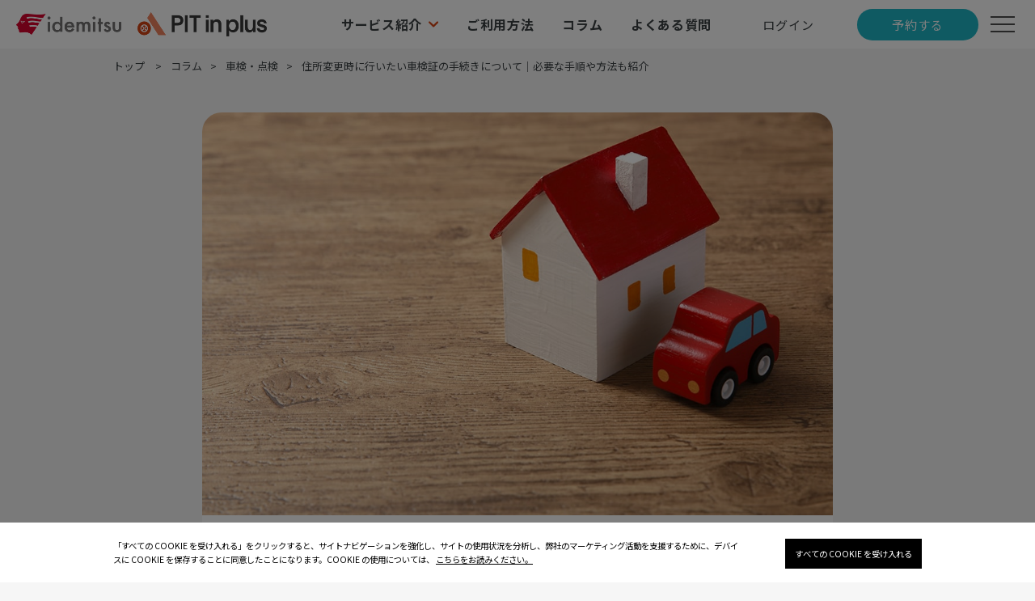

--- FILE ---
content_type: text/html; charset=UTF-8
request_url: https://wp2.pitinplus.com/shaken-20210210/
body_size: 57218
content:
<!DOCTYPE html>
<html lang="ja">
<head prefix="og: http://ogp.me/ns# fb: http://ogp.me/ns/fb# article: http://ogp.me/ns/article#">
  <meta charset="utf-8">
  <meta http-equiv="Content-Type" content="text/html; charset=utf-8">
  <meta http-equiv="Content-Style-Type" content="text/css">
  <meta http-equiv="Content-Script-Type" content="text/javascript">
  <meta http-equiv="X-UA-Compatible" content="IE=edge">
  <meta name="viewport" content="width=device-width, initial-scale=1">
  <!-- Google Tag Manager -->
  <script>(function(w,d,s,l,i){w[l]=w[l]||[];w[l].push({'gtm.start':
  new Date().getTime(),event:'gtm.js'});var f=d.getElementsByTagName(s)[0],
  j=d.createElement(s),dl=l!='dataLayer'?'&l='+l:'';j.async=true;j.src=
  'https://www.googletagmanager.com/gtm.js?id='+i+dl;f.parentNode.insertBefore(j,f);
  })(window,document,'script','dataLayer','GTM-K2RF7P7');</script>
  <!-- End Google Tag Manager -->
  <!-- InstanceBeginEditable name="doctitle" -->
  
  <!-- favicons -->
  <link rel="apple-touch-icon" sizes="180x180" href="https://wp2.pitinplus.com/wp-content/themes/pip_column_v8/favicons/apple-touch-icon.png">
  <link rel="icon" href="https://wp2.pitinplus.com/wp-content/themes/pip_column_v8/favicons/favicon.ico">
  <link rel="icon" type="image/png" sizes="16x16" href="https://wp2.pitinplus.com/wp-content/themes/pip_column_v8/favicons/favicon-16x16.png">
  <link rel="icon" type="image/png" sizes="32x32" href="https://wp2.pitinplus.com/wp-content/themes/pip_column_v8/favicons/favicon-32x32.png">
  <link rel="icon" type="image/png" sizes="196x196" href="https://wp2.pitinplus.com/wp-content/themes/pip_column_v8/favicons/favicon-196x196.png">
  <link rel="manifest" href="https://wp2.pitinplus.com/wp-content/themes/pip_column_v8/favicons/manifest.json">
  <link rel="mask-icon" href="https://wp2.pitinplus.com/wp-content/themes/pip_column_v8/favicons/safari-pinned-tab.svg" color="#de5233">
  <meta name="apple-mobile-web-app-title" content="PIT in plus">
  <meta name="application-name" content="PIT in plus">
  <meta name="theme-color" content="#ffffff">
  <!-- css -->
  <link rel="stylesheet" href="https://wp2.pitinplus.com/wp-content/themes/pip_column_v8/css/bootstrap.css" />
  <link rel="stylesheet" href="https://wp2.pitinplus.com/wp-content/themes/pip_column_v8/css/font-awesome.min.css" />
  <link rel="stylesheet" href="https://wp2.pitinplus.com/wp-content/themes/pip_column_v8/css/lity.css" />
  <link rel="stylesheet" href="https://wp2.pitinplus.com/wp-content/themes/pip_column_v8/css/slick.css" />
  <link rel="stylesheet" href="https://wp2.pitinplus.com/wp-content/themes/pip_column_v8/css/slick-theme.css" />
  <link rel="preconnect" href="https://fonts.googleapis.com">
  <link rel="preconnect" href="https://fonts.gstatic.com" crossorigin>
  <link href="https://fonts.googleapis.com/css2?family=Noto+Sans+JP:wght@100..900&Inter:wght@400;700&display=swap" rel="stylesheet">
  <!-- js -->
  <noscript>
	Javascriptの設定を有効にしてください。お使いのブラウザはJavaScriptをサポートしていないか、JavaScriptの設定が無効になっています。このサイトでは、JavaScriptを使用しています。すべての機能をご利用希望の方は、JavaScriptを有効にしてください。
	</noscript>
  <!--[if lt IE 9]>
  <script type="text/javascript" src="http://html5shim.googlecode.com/svn/trunk/html5.js"></script>
  <![endif]-->
  
		<!-- All in One SEO 4.6.9.1 - aioseo.com -->
		<title>住所変更時に行いたい車検証の手続きについて｜必要な手順や方法も紹介｜出光のPIT in plus ＜コラム＞</title>
		<meta name="description" content="引越しをすると住民票の移動や公共料金の手続き等、しなければならないものがたくさんありますが、何かと忘れてしまいがちなのが車に関する手続きです。実は車検証に記載されている住所を変更する必要があるのですが、ふとした時に気づくということもしばしば。そこで今回は、車検証の住所変更手続きについて詳しく解説をしていきます。" />
		<meta name="robots" content="max-image-preview:large" />
		<link rel="canonical" href="https://wp2.pitinplus.com/shaken-20210210/" />
		<meta name="generator" content="All in One SEO (AIOSEO) 4.6.9.1" />
		<meta property="og:locale" content="ja_JP" />
		<meta property="og:site_name" content="お役立ちコラム「CAR COLUMN」｜出光のカーメンテ予約 PIT in plus(ピットインプラス)" />
		<meta property="og:type" content="activity" />
		<meta property="og:title" content="住所変更時に行いたい車検証の手続きについて｜必要な手順や方法も紹介｜出光のPIT in plus ＜コラム＞" />
		<meta property="og:description" content="引越しをすると住民票の移動や公共料金の手続き等、しなければならないものがたくさんありますが、何かと忘れてしまいがちなのが車に関する手続きです。実は車検証に記載されている住所を変更する必要があるのですが、ふとした時に気づくということもしばしば。そこで今回は、車検証の住所変更手続きについて詳しく解説をしていきます。" />
		<meta property="og:url" content="https://wp2.pitinplus.com/shaken-20210210/" />
		<meta property="og:image" content="https://wp2.pitinplus.com/wp-content/uploads/2021/02/20210212_01.jpg" />
		<meta property="og:image:secure_url" content="https://wp2.pitinplus.com/wp-content/uploads/2021/02/20210212_01.jpg" />
		<meta property="og:image:width" content="1080" />
		<meta property="og:image:height" content="690" />
		<meta name="twitter:card" content="summary_large_image" />
		<meta name="twitter:title" content="住所変更時に行いたい車検証の手続きについて｜必要な手順や方法も紹介｜出光のPIT in plus ＜コラム＞" />
		<meta name="twitter:description" content="引越しをすると住民票の移動や公共料金の手続き等、しなければならないものがたくさんありますが、何かと忘れてしまいがちなのが車に関する手続きです。実は車検証に記載されている住所を変更する必要があるのですが、ふとした時に気づくということもしばしば。そこで今回は、車検証の住所変更手続きについて詳しく解説をしていきます。" />
		<meta name="twitter:image" content="https://wp2.pitinplus.com/wp-content/uploads/2021/02/20210212_01.jpg" />
		<script type="application/ld+json" class="aioseo-schema">
			{"@context":"https:\/\/schema.org","@graph":[{"@type":"Article","@id":"https:\/\/wp2.pitinplus.com\/shaken-20210210\/#article","name":"\u4f4f\u6240\u5909\u66f4\u6642\u306b\u884c\u3044\u305f\u3044\u8eca\u691c\u8a3c\u306e\u624b\u7d9a\u304d\u306b\u3064\u3044\u3066\uff5c\u5fc5\u8981\u306a\u624b\u9806\u3084\u65b9\u6cd5\u3082\u7d39\u4ecb\uff5c\u51fa\u5149\u306ePIT in plus \uff1c\u30b3\u30e9\u30e0\uff1e","headline":"\u4f4f\u6240\u5909\u66f4\u6642\u306b\u884c\u3044\u305f\u3044\u8eca\u691c\u8a3c\u306e\u624b\u7d9a\u304d\u306b\u3064\u3044\u3066\uff5c\u5fc5\u8981\u306a\u624b\u9806\u3084\u65b9\u6cd5\u3082\u7d39\u4ecb","author":{"@id":"https:\/\/wp2.pitinplus.com\/author\/poster_pitinplus\/#author"},"publisher":{"@id":"https:\/\/wp2.pitinplus.com\/#organization"},"image":{"@type":"ImageObject","url":"https:\/\/wp2.pitinplus.com\/wp-content\/uploads\/2021\/02\/20210212_01.jpg","width":1080,"height":690,"caption":"\u5bb6\u3068\u8eca"},"datePublished":"2021-02-10T00:00:52+09:00","dateModified":"2021-02-15T10:17:47+09:00","inLanguage":"ja","mainEntityOfPage":{"@id":"https:\/\/wp2.pitinplus.com\/shaken-20210210\/#webpage"},"isPartOf":{"@id":"https:\/\/wp2.pitinplus.com\/shaken-20210210\/#webpage"},"articleSection":"\u8eca\u691c\u30fb\u70b9\u691c, \u8eca\u691c"},{"@type":"BreadcrumbList","@id":"https:\/\/wp2.pitinplus.com\/shaken-20210210\/#breadcrumblist","itemListElement":[{"@type":"ListItem","@id":"https:\/\/wp2.pitinplus.com\/#listItem","position":1,"name":"\u5bb6","item":"https:\/\/wp2.pitinplus.com\/","nextItem":"https:\/\/wp2.pitinplus.com\/shaken-20210210\/#listItem"},{"@type":"ListItem","@id":"https:\/\/wp2.pitinplus.com\/shaken-20210210\/#listItem","position":2,"name":"\u4f4f\u6240\u5909\u66f4\u6642\u306b\u884c\u3044\u305f\u3044\u8eca\u691c\u8a3c\u306e\u624b\u7d9a\u304d\u306b\u3064\u3044\u3066\uff5c\u5fc5\u8981\u306a\u624b\u9806\u3084\u65b9\u6cd5\u3082\u7d39\u4ecb","previousItem":"https:\/\/wp2.pitinplus.com\/#listItem"}]},{"@type":"Organization","@id":"https:\/\/wp2.pitinplus.com\/#organization","name":"\u304a\u5f79\u7acb\u3061\u30b3\u30e9\u30e0\u300cCAR COLUMN\u300d\uff5c\u51fa\u5149\u306e\u30ab\u30fc\u30e1\u30f3\u30c6\u4e88\u7d04 PIT in plus(\u30d4\u30c3\u30c8\u30a4\u30f3\u30d7\u30e9\u30b9)","description":"PIT in plus(\u30d4\u30c3\u30c8\u30a4\u30f3\u30d7\u30e9\u30b9)\u306f\u3001\u304a\u8fd1\u304f\u306e\u51fa\u5149\u30ac\u30bd\u30ea\u30f3\u30b9\u30bf\u30f3\u30c9\u3067\u6d17\u8eca\u30fb\u30aa\u30a4\u30eb\u4ea4\u63db\u30fb\u30bf\u30a4\u30e4\u4ea4\u63db\u30fb\u8eca\u691c\u3084\u30ab\u30fc\u30b3\u30fc\u30c6\u30a3\u30f3\u30b0\u306a\u3069\u306e\u30ab\u30fc\u30e1\u30f3\u30c6\u30ca\u30f3\u30b9\u30b5\u30fc\u30d3\u30b9\u3092\u30cd\u30c3\u30c8\u3067\u7c21\u5358\u306b\u4e88\u7d04\u3067\u304d\u308b\u3001\u51fa\u5149\u306e\u30ab\u30fc\u30e1\u30f3\u30c6\u4e88\u7d04\u30b5\u30fc\u30d3\u30b9\u3067\u3059\u3002\u304a\u6025\u304e\u306e\u5834\u5408\u306e\u5f53\u65e5\u4e88\u7d04\u3082\u53ef\u80fd\u3002\u4e8b\u524d\u4e88\u7d04\u3067\u5f85\u3061\u6642\u9593\u306a\u3057\u306e\u30b9\u30e0\u30fc\u30ba\u306a\u3054\u6848\u5185\u3002","url":"https:\/\/wp2.pitinplus.com\/"},{"@type":"Person","@id":"https:\/\/wp2.pitinplus.com\/author\/poster_pitinplus\/#author","url":"https:\/\/wp2.pitinplus.com\/author\/poster_pitinplus\/","name":"poster_pitinplus","image":{"@type":"ImageObject","@id":"https:\/\/wp2.pitinplus.com\/shaken-20210210\/#authorImage","url":"https:\/\/secure.gravatar.com\/avatar\/74325f169bbe56b7673b93d9ed042a57?s=96&d=mm&r=g","width":96,"height":96,"caption":"poster_pitinplus"}},{"@type":"WebPage","@id":"https:\/\/wp2.pitinplus.com\/shaken-20210210\/#webpage","url":"https:\/\/wp2.pitinplus.com\/shaken-20210210\/","name":"\u4f4f\u6240\u5909\u66f4\u6642\u306b\u884c\u3044\u305f\u3044\u8eca\u691c\u8a3c\u306e\u624b\u7d9a\u304d\u306b\u3064\u3044\u3066\uff5c\u5fc5\u8981\u306a\u624b\u9806\u3084\u65b9\u6cd5\u3082\u7d39\u4ecb\uff5c\u51fa\u5149\u306ePIT in plus \uff1c\u30b3\u30e9\u30e0\uff1e","description":"\u5f15\u8d8a\u3057\u3092\u3059\u308b\u3068\u4f4f\u6c11\u7968\u306e\u79fb\u52d5\u3084\u516c\u5171\u6599\u91d1\u306e\u624b\u7d9a\u304d\u7b49\u3001\u3057\u306a\u3051\u308c\u3070\u306a\u3089\u306a\u3044\u3082\u306e\u304c\u305f\u304f\u3055\u3093\u3042\u308a\u307e\u3059\u304c\u3001\u4f55\u304b\u3068\u5fd8\u308c\u3066\u3057\u307e\u3044\u304c\u3061\u306a\u306e\u304c\u8eca\u306b\u95a2\u3059\u308b\u624b\u7d9a\u304d\u3067\u3059\u3002\u5b9f\u306f\u8eca\u691c\u8a3c\u306b\u8a18\u8f09\u3055\u308c\u3066\u3044\u308b\u4f4f\u6240\u3092\u5909\u66f4\u3059\u308b\u5fc5\u8981\u304c\u3042\u308b\u306e\u3067\u3059\u304c\u3001\u3075\u3068\u3057\u305f\u6642\u306b\u6c17\u3065\u304f\u3068\u3044\u3046\u3053\u3068\u3082\u3057\u3070\u3057\u3070\u3002\u305d\u3053\u3067\u4eca\u56de\u306f\u3001\u8eca\u691c\u8a3c\u306e\u4f4f\u6240\u5909\u66f4\u624b\u7d9a\u304d\u306b\u3064\u3044\u3066\u8a73\u3057\u304f\u89e3\u8aac\u3092\u3057\u3066\u3044\u304d\u307e\u3059\u3002","inLanguage":"ja","isPartOf":{"@id":"https:\/\/wp2.pitinplus.com\/#website"},"breadcrumb":{"@id":"https:\/\/wp2.pitinplus.com\/shaken-20210210\/#breadcrumblist"},"author":{"@id":"https:\/\/wp2.pitinplus.com\/author\/poster_pitinplus\/#author"},"creator":{"@id":"https:\/\/wp2.pitinplus.com\/author\/poster_pitinplus\/#author"},"image":{"@type":"ImageObject","url":"https:\/\/wp2.pitinplus.com\/wp-content\/uploads\/2021\/02\/20210212_01.jpg","@id":"https:\/\/wp2.pitinplus.com\/shaken-20210210\/#mainImage","width":1080,"height":690,"caption":"\u5bb6\u3068\u8eca"},"primaryImageOfPage":{"@id":"https:\/\/wp2.pitinplus.com\/shaken-20210210\/#mainImage"},"datePublished":"2021-02-10T00:00:52+09:00","dateModified":"2021-02-15T10:17:47+09:00"},{"@type":"WebSite","@id":"https:\/\/wp2.pitinplus.com\/#website","url":"https:\/\/wp2.pitinplus.com\/","name":"\u304a\u5f79\u7acb\u3061\u30b3\u30e9\u30e0\u300cCAR COLUMN\u300d\uff5c\u51fa\u5149\u306e\u30ab\u30fc\u30e1\u30f3\u30c6\u4e88\u7d04 PIT in plus(\u30d4\u30c3\u30c8\u30a4\u30f3\u30d7\u30e9\u30b9)","description":"PIT in plus(\u30d4\u30c3\u30c8\u30a4\u30f3\u30d7\u30e9\u30b9)\u306f\u3001\u304a\u8fd1\u304f\u306e\u51fa\u5149\u30ac\u30bd\u30ea\u30f3\u30b9\u30bf\u30f3\u30c9\u3067\u6d17\u8eca\u30fb\u30aa\u30a4\u30eb\u4ea4\u63db\u30fb\u30bf\u30a4\u30e4\u4ea4\u63db\u30fb\u8eca\u691c\u3084\u30ab\u30fc\u30b3\u30fc\u30c6\u30a3\u30f3\u30b0\u306a\u3069\u306e\u30ab\u30fc\u30e1\u30f3\u30c6\u30ca\u30f3\u30b9\u30b5\u30fc\u30d3\u30b9\u3092\u30cd\u30c3\u30c8\u3067\u7c21\u5358\u306b\u4e88\u7d04\u3067\u304d\u308b\u3001\u51fa\u5149\u306e\u30ab\u30fc\u30e1\u30f3\u30c6\u4e88\u7d04\u30b5\u30fc\u30d3\u30b9\u3067\u3059\u3002\u304a\u6025\u304e\u306e\u5834\u5408\u306e\u5f53\u65e5\u4e88\u7d04\u3082\u53ef\u80fd\u3002\u4e8b\u524d\u4e88\u7d04\u3067\u5f85\u3061\u6642\u9593\u306a\u3057\u306e\u30b9\u30e0\u30fc\u30ba\u306a\u3054\u6848\u5185\u3002","inLanguage":"ja","publisher":{"@id":"https:\/\/wp2.pitinplus.com\/#organization"}}]}
		</script>
		<!-- All in One SEO -->

<link rel='dns-prefetch' href='//wp2.pitinplus.com' />
<link rel="alternate" type="application/rss+xml" title="お役立ちコラム「CAR COLUMN」｜出光のカーメンテ予約 PIT in plus(ピットインプラス) &raquo; 住所変更時に行いたい車検証の手続きについて｜必要な手順や方法も紹介 のコメントのフィード" href="https://wp2.pitinplus.com/shaken-20210210/feed/" />
<script type="text/javascript">
window._wpemojiSettings = {"baseUrl":"https:\/\/s.w.org\/images\/core\/emoji\/14.0.0\/72x72\/","ext":".png","svgUrl":"https:\/\/s.w.org\/images\/core\/emoji\/14.0.0\/svg\/","svgExt":".svg","source":{"concatemoji":"https:\/\/wp2.pitinplus.com\/wp-includes\/js\/wp-emoji-release.min.js?ver=6.1.1"}};
/*! This file is auto-generated */
!function(e,a,t){var n,r,o,i=a.createElement("canvas"),p=i.getContext&&i.getContext("2d");function s(e,t){var a=String.fromCharCode,e=(p.clearRect(0,0,i.width,i.height),p.fillText(a.apply(this,e),0,0),i.toDataURL());return p.clearRect(0,0,i.width,i.height),p.fillText(a.apply(this,t),0,0),e===i.toDataURL()}function c(e){var t=a.createElement("script");t.src=e,t.defer=t.type="text/javascript",a.getElementsByTagName("head")[0].appendChild(t)}for(o=Array("flag","emoji"),t.supports={everything:!0,everythingExceptFlag:!0},r=0;r<o.length;r++)t.supports[o[r]]=function(e){if(p&&p.fillText)switch(p.textBaseline="top",p.font="600 32px Arial",e){case"flag":return s([127987,65039,8205,9895,65039],[127987,65039,8203,9895,65039])?!1:!s([55356,56826,55356,56819],[55356,56826,8203,55356,56819])&&!s([55356,57332,56128,56423,56128,56418,56128,56421,56128,56430,56128,56423,56128,56447],[55356,57332,8203,56128,56423,8203,56128,56418,8203,56128,56421,8203,56128,56430,8203,56128,56423,8203,56128,56447]);case"emoji":return!s([129777,127995,8205,129778,127999],[129777,127995,8203,129778,127999])}return!1}(o[r]),t.supports.everything=t.supports.everything&&t.supports[o[r]],"flag"!==o[r]&&(t.supports.everythingExceptFlag=t.supports.everythingExceptFlag&&t.supports[o[r]]);t.supports.everythingExceptFlag=t.supports.everythingExceptFlag&&!t.supports.flag,t.DOMReady=!1,t.readyCallback=function(){t.DOMReady=!0},t.supports.everything||(n=function(){t.readyCallback()},a.addEventListener?(a.addEventListener("DOMContentLoaded",n,!1),e.addEventListener("load",n,!1)):(e.attachEvent("onload",n),a.attachEvent("onreadystatechange",function(){"complete"===a.readyState&&t.readyCallback()})),(e=t.source||{}).concatemoji?c(e.concatemoji):e.wpemoji&&e.twemoji&&(c(e.twemoji),c(e.wpemoji)))}(window,document,window._wpemojiSettings);
</script>
<style type="text/css">
img.wp-smiley,
img.emoji {
	display: inline !important;
	border: none !important;
	box-shadow: none !important;
	height: 1em !important;
	width: 1em !important;
	margin: 0 0.07em !important;
	vertical-align: -0.1em !important;
	background: none !important;
	padding: 0 !important;
}
</style>
	<link rel='stylesheet' id='wp-block-library-css' href='https://wp2.pitinplus.com/wp-includes/css/dist/block-library/style.min.css?ver=1768988538' type='text/css' media='all' />
<link rel='stylesheet' id='classic-theme-styles-css' href='https://wp2.pitinplus.com/wp-includes/css/classic-themes.min.css?ver=1' type='text/css' media='all' />
<style id='global-styles-inline-css' type='text/css'>
body{--wp--preset--color--black: #000000;--wp--preset--color--cyan-bluish-gray: #abb8c3;--wp--preset--color--white: #ffffff;--wp--preset--color--pale-pink: #f78da7;--wp--preset--color--vivid-red: #cf2e2e;--wp--preset--color--luminous-vivid-orange: #ff6900;--wp--preset--color--luminous-vivid-amber: #fcb900;--wp--preset--color--light-green-cyan: #7bdcb5;--wp--preset--color--vivid-green-cyan: #00d084;--wp--preset--color--pale-cyan-blue: #8ed1fc;--wp--preset--color--vivid-cyan-blue: #0693e3;--wp--preset--color--vivid-purple: #9b51e0;--wp--preset--gradient--vivid-cyan-blue-to-vivid-purple: linear-gradient(135deg,rgba(6,147,227,1) 0%,rgb(155,81,224) 100%);--wp--preset--gradient--light-green-cyan-to-vivid-green-cyan: linear-gradient(135deg,rgb(122,220,180) 0%,rgb(0,208,130) 100%);--wp--preset--gradient--luminous-vivid-amber-to-luminous-vivid-orange: linear-gradient(135deg,rgba(252,185,0,1) 0%,rgba(255,105,0,1) 100%);--wp--preset--gradient--luminous-vivid-orange-to-vivid-red: linear-gradient(135deg,rgba(255,105,0,1) 0%,rgb(207,46,46) 100%);--wp--preset--gradient--very-light-gray-to-cyan-bluish-gray: linear-gradient(135deg,rgb(238,238,238) 0%,rgb(169,184,195) 100%);--wp--preset--gradient--cool-to-warm-spectrum: linear-gradient(135deg,rgb(74,234,220) 0%,rgb(151,120,209) 20%,rgb(207,42,186) 40%,rgb(238,44,130) 60%,rgb(251,105,98) 80%,rgb(254,248,76) 100%);--wp--preset--gradient--blush-light-purple: linear-gradient(135deg,rgb(255,206,236) 0%,rgb(152,150,240) 100%);--wp--preset--gradient--blush-bordeaux: linear-gradient(135deg,rgb(254,205,165) 0%,rgb(254,45,45) 50%,rgb(107,0,62) 100%);--wp--preset--gradient--luminous-dusk: linear-gradient(135deg,rgb(255,203,112) 0%,rgb(199,81,192) 50%,rgb(65,88,208) 100%);--wp--preset--gradient--pale-ocean: linear-gradient(135deg,rgb(255,245,203) 0%,rgb(182,227,212) 50%,rgb(51,167,181) 100%);--wp--preset--gradient--electric-grass: linear-gradient(135deg,rgb(202,248,128) 0%,rgb(113,206,126) 100%);--wp--preset--gradient--midnight: linear-gradient(135deg,rgb(2,3,129) 0%,rgb(40,116,252) 100%);--wp--preset--duotone--dark-grayscale: url('#wp-duotone-dark-grayscale');--wp--preset--duotone--grayscale: url('#wp-duotone-grayscale');--wp--preset--duotone--purple-yellow: url('#wp-duotone-purple-yellow');--wp--preset--duotone--blue-red: url('#wp-duotone-blue-red');--wp--preset--duotone--midnight: url('#wp-duotone-midnight');--wp--preset--duotone--magenta-yellow: url('#wp-duotone-magenta-yellow');--wp--preset--duotone--purple-green: url('#wp-duotone-purple-green');--wp--preset--duotone--blue-orange: url('#wp-duotone-blue-orange');--wp--preset--font-size--small: 13px;--wp--preset--font-size--medium: 20px;--wp--preset--font-size--large: 36px;--wp--preset--font-size--x-large: 42px;--wp--preset--spacing--20: 0.44rem;--wp--preset--spacing--30: 0.67rem;--wp--preset--spacing--40: 1rem;--wp--preset--spacing--50: 1.5rem;--wp--preset--spacing--60: 2.25rem;--wp--preset--spacing--70: 3.38rem;--wp--preset--spacing--80: 5.06rem;}:where(.is-layout-flex){gap: 0.5em;}body .is-layout-flow > .alignleft{float: left;margin-inline-start: 0;margin-inline-end: 2em;}body .is-layout-flow > .alignright{float: right;margin-inline-start: 2em;margin-inline-end: 0;}body .is-layout-flow > .aligncenter{margin-left: auto !important;margin-right: auto !important;}body .is-layout-constrained > .alignleft{float: left;margin-inline-start: 0;margin-inline-end: 2em;}body .is-layout-constrained > .alignright{float: right;margin-inline-start: 2em;margin-inline-end: 0;}body .is-layout-constrained > .aligncenter{margin-left: auto !important;margin-right: auto !important;}body .is-layout-constrained > :where(:not(.alignleft):not(.alignright):not(.alignfull)){max-width: var(--wp--style--global--content-size);margin-left: auto !important;margin-right: auto !important;}body .is-layout-constrained > .alignwide{max-width: var(--wp--style--global--wide-size);}body .is-layout-flex{display: flex;}body .is-layout-flex{flex-wrap: wrap;align-items: center;}body .is-layout-flex > *{margin: 0;}:where(.wp-block-columns.is-layout-flex){gap: 2em;}.has-black-color{color: var(--wp--preset--color--black) !important;}.has-cyan-bluish-gray-color{color: var(--wp--preset--color--cyan-bluish-gray) !important;}.has-white-color{color: var(--wp--preset--color--white) !important;}.has-pale-pink-color{color: var(--wp--preset--color--pale-pink) !important;}.has-vivid-red-color{color: var(--wp--preset--color--vivid-red) !important;}.has-luminous-vivid-orange-color{color: var(--wp--preset--color--luminous-vivid-orange) !important;}.has-luminous-vivid-amber-color{color: var(--wp--preset--color--luminous-vivid-amber) !important;}.has-light-green-cyan-color{color: var(--wp--preset--color--light-green-cyan) !important;}.has-vivid-green-cyan-color{color: var(--wp--preset--color--vivid-green-cyan) !important;}.has-pale-cyan-blue-color{color: var(--wp--preset--color--pale-cyan-blue) !important;}.has-vivid-cyan-blue-color{color: var(--wp--preset--color--vivid-cyan-blue) !important;}.has-vivid-purple-color{color: var(--wp--preset--color--vivid-purple) !important;}.has-black-background-color{background-color: var(--wp--preset--color--black) !important;}.has-cyan-bluish-gray-background-color{background-color: var(--wp--preset--color--cyan-bluish-gray) !important;}.has-white-background-color{background-color: var(--wp--preset--color--white) !important;}.has-pale-pink-background-color{background-color: var(--wp--preset--color--pale-pink) !important;}.has-vivid-red-background-color{background-color: var(--wp--preset--color--vivid-red) !important;}.has-luminous-vivid-orange-background-color{background-color: var(--wp--preset--color--luminous-vivid-orange) !important;}.has-luminous-vivid-amber-background-color{background-color: var(--wp--preset--color--luminous-vivid-amber) !important;}.has-light-green-cyan-background-color{background-color: var(--wp--preset--color--light-green-cyan) !important;}.has-vivid-green-cyan-background-color{background-color: var(--wp--preset--color--vivid-green-cyan) !important;}.has-pale-cyan-blue-background-color{background-color: var(--wp--preset--color--pale-cyan-blue) !important;}.has-vivid-cyan-blue-background-color{background-color: var(--wp--preset--color--vivid-cyan-blue) !important;}.has-vivid-purple-background-color{background-color: var(--wp--preset--color--vivid-purple) !important;}.has-black-border-color{border-color: var(--wp--preset--color--black) !important;}.has-cyan-bluish-gray-border-color{border-color: var(--wp--preset--color--cyan-bluish-gray) !important;}.has-white-border-color{border-color: var(--wp--preset--color--white) !important;}.has-pale-pink-border-color{border-color: var(--wp--preset--color--pale-pink) !important;}.has-vivid-red-border-color{border-color: var(--wp--preset--color--vivid-red) !important;}.has-luminous-vivid-orange-border-color{border-color: var(--wp--preset--color--luminous-vivid-orange) !important;}.has-luminous-vivid-amber-border-color{border-color: var(--wp--preset--color--luminous-vivid-amber) !important;}.has-light-green-cyan-border-color{border-color: var(--wp--preset--color--light-green-cyan) !important;}.has-vivid-green-cyan-border-color{border-color: var(--wp--preset--color--vivid-green-cyan) !important;}.has-pale-cyan-blue-border-color{border-color: var(--wp--preset--color--pale-cyan-blue) !important;}.has-vivid-cyan-blue-border-color{border-color: var(--wp--preset--color--vivid-cyan-blue) !important;}.has-vivid-purple-border-color{border-color: var(--wp--preset--color--vivid-purple) !important;}.has-vivid-cyan-blue-to-vivid-purple-gradient-background{background: var(--wp--preset--gradient--vivid-cyan-blue-to-vivid-purple) !important;}.has-light-green-cyan-to-vivid-green-cyan-gradient-background{background: var(--wp--preset--gradient--light-green-cyan-to-vivid-green-cyan) !important;}.has-luminous-vivid-amber-to-luminous-vivid-orange-gradient-background{background: var(--wp--preset--gradient--luminous-vivid-amber-to-luminous-vivid-orange) !important;}.has-luminous-vivid-orange-to-vivid-red-gradient-background{background: var(--wp--preset--gradient--luminous-vivid-orange-to-vivid-red) !important;}.has-very-light-gray-to-cyan-bluish-gray-gradient-background{background: var(--wp--preset--gradient--very-light-gray-to-cyan-bluish-gray) !important;}.has-cool-to-warm-spectrum-gradient-background{background: var(--wp--preset--gradient--cool-to-warm-spectrum) !important;}.has-blush-light-purple-gradient-background{background: var(--wp--preset--gradient--blush-light-purple) !important;}.has-blush-bordeaux-gradient-background{background: var(--wp--preset--gradient--blush-bordeaux) !important;}.has-luminous-dusk-gradient-background{background: var(--wp--preset--gradient--luminous-dusk) !important;}.has-pale-ocean-gradient-background{background: var(--wp--preset--gradient--pale-ocean) !important;}.has-electric-grass-gradient-background{background: var(--wp--preset--gradient--electric-grass) !important;}.has-midnight-gradient-background{background: var(--wp--preset--gradient--midnight) !important;}.has-small-font-size{font-size: var(--wp--preset--font-size--small) !important;}.has-medium-font-size{font-size: var(--wp--preset--font-size--medium) !important;}.has-large-font-size{font-size: var(--wp--preset--font-size--large) !important;}.has-x-large-font-size{font-size: var(--wp--preset--font-size--x-large) !important;}
.wp-block-navigation a:where(:not(.wp-element-button)){color: inherit;}
:where(.wp-block-columns.is-layout-flex){gap: 2em;}
.wp-block-pullquote{font-size: 1.5em;line-height: 1.6;}
</style>
<link rel='stylesheet' id='wp-pagenavi-css' href='https://wp2.pitinplus.com/wp-content/plugins/wp-pagenavi/pagenavi-css.css?ver=2.70' type='text/css' media='all' />
<link rel='stylesheet' id='main-style-css' href='https://wp2.pitinplus.com/wp-content/themes/pip_column_v8/style.css?ver=1768988538' type='text/css' media='all' />
<link rel="https://api.w.org/" href="https://wp2.pitinplus.com/wp-json/" /><link rel="alternate" type="application/json" href="https://wp2.pitinplus.com/wp-json/wp/v2/posts/406" /><link rel="EditURI" type="application/rsd+xml" title="RSD" href="https://wp2.pitinplus.com/xmlrpc.php?rsd" />
<link rel="wlwmanifest" type="application/wlwmanifest+xml" href="https://wp2.pitinplus.com/wp-includes/wlwmanifest.xml" />
<meta name="generator" content="WordPress 6.1.1" />
<link rel='shortlink' href='https://wp2.pitinplus.com/?p=406' />
<link rel="alternate" type="application/json+oembed" href="https://wp2.pitinplus.com/wp-json/oembed/1.0/embed?url=https%3A%2F%2Fwp2.pitinplus.com%2Fshaken-20210210%2F" />
<link rel="alternate" type="text/xml+oembed" href="https://wp2.pitinplus.com/wp-json/oembed/1.0/embed?url=https%3A%2F%2Fwp2.pitinplus.com%2Fshaken-20210210%2F&#038;format=xml" />
</head>
<body class="post-template-default single single-post postid-406 single-format-standard pitinplus_v2">
<!-- Google Tag Manager (noscript) -->
<noscript><iframe src="https://www.googletagmanager.com/ns.html?id=GTM-K2RF7P7"
height="0" width="0" style="display:none;visibility:hidden"></iframe></noscript>
<!-- End Google Tag Manager (noscript) -->
<!-- loader -->
<div id="loader-wrap" aria-hidden="true">
  <div id="loader"><i class="fa fa-spinner fa-pulse fa-3x fa-fw"></i><br />Loading...</div>
</div>
<div id="loader2-wrap" aria-hidden="true"><div id="loader2"><i class="fa fa-refresh fa-spin fa-2x fa-fw"></i></div></div>
<!-- /loader -->
<!-- content -->
<div id="content-wrap">
  <!-- header -->
  <header class="site-header">
  	<div class="header-logo">
      <div class="logo-corp">
        <a href="https://www.pitinplus.com/"><img src="https://wp2.pitinplus.com/wp-content/themes/pip_column_v8/images/logo_corp.png" alt="出光興産" width="130" height="27"></a>
      </div>
      <div class="logo">
        <a href="https://www.pitinplus.com/"><img src="https://wp2.pitinplus.com/wp-content/themes/pip_column_v8/images/logo.png" alt="PIT in plus" width="160" height="29"></a>
      </div>
  	</div>
  	<div class="header-right">
  		<!-- glonav -->
  		<nav class="header-glonav" role="navigation">
  			<ul class="glonav-list">
  				<li class="glonav-cat" id="glonav-service">
  					<a href="javascript:void(0);" data-navtype="toggle">サービス紹介</a>
  					<ul class="glonav-childlist" style="list-style:none;">
  						<li><a href="https://www.pitinplus.com/ServiceIntroduction?workcategorycd=01">車検・点検</a></li>
  						<li><a href="https://www.pitinplus.com/ServiceIntroduction?workcategorycd=02">オイル交換</a></li>
  						<li><a href="https://www.pitinplus.com/ServiceIntroduction?workcategorycd=03">タイヤ交換</a></li>
  						<li><a href="https://www.pitinplus.com/ServiceIntroduction?workcategorycd=04">洗車</a></li>
  						<li><a href="https://www.pitinplus.com/ServiceIntroduction?workcategorycd=05">カーコーティング</a></li>
  						<li><a href="https://www.pitinplus.com/ServiceIntroduction?workcategorycd=06">その他カーメンテ</a></li>
  					</ul>
  				</li>
  				<li class="glonav-cat">
  					<a href="https://www.pitinplus.com/guide">ご利用方法</a>
  				</li>
  				<li class="glonav-cat">
  					<a href="https://wp2.pitinplus.com/">コラム</a>
  				</li>
  				<li class="glonav-cat">
					<a href="https://wp2.pitinplus.com/faq/">よくある質問</a>
  				</li>
  			</ul>
  			<div class="glonav-btns">
  				<div class="glonav-btn">
  					<a href="https://www.pitinplus.com/loginInit?ctrname=TopViewController" class="r-btn r-btn-hover-scale btn-login">ログイン</a>
  				</div>
  				<div class="glonav-btn">
  					<a href="https://www.pitinplus.com/#reserve" class="r-btn r-btn-hover-scale btn-reserve">
  						予約する
  						<span class="blob-btn__inner">
  				      <span class="blob-btn__blobs">
  				        <span class="blob-btn__blob"></span>
  				        <span class="blob-btn__blob"></span>
  				        <span class="blob-btn__blob"></span>
  				        <span class="blob-btn__blob"></span>
  				      </span>
  				    </span>
  					</a>
  				</div>
  			</div>
  		</nav>
  		<!-- /glonav -->
  	</div>
  	<div class="header-menu-btn">
  		<button type="button" class="hamburger-btn" id="menu-btn">
  			<div class="btn-icon">
  				<span class="bar bar-1"></span>
  				<span class="bar bar-2"></span>
  				<span class="bar bar-3"></span>
  			</div>
  		</button>
  	</div>
  </header>
  <!-- /header -->
  <!-- gside-menu -->
  <div class="gside-menu">
  	<div class="gside-menu-bg"></div>
  	<div class="gside-menu-wrapper">
  		<div class="gside-menu-main">
  			<div class="gside-menu-close">
  				<button type="button" class="hamburger-btn" id="menu-close-btn">
  					<div class="btn-icon">
  						<span class="bar bar-1"></span>
  						<span class="bar bar-2"></span>
  					</div>
  				</button>
  			</div>
  			<div class="gside-menu-login">
  				<a href="https://www.pitinplus.com/loginInit?ctrname=TopViewController" class="r-btn btn-login">ログインページへ</a>
  			</div>
  			<div class="gside-menu-reserve">
  				<a href="https://www.pitinplus.com/#reserve" class="r-btn btn-reserve">予約する</a>
  			</div>
  			<nav class="gside-navigation" role="navigation">
  				<ul class="gside-navigation-list">
  					<li>
  						<a href="https://www.pitinplus.com/">
  							<i class="nav-icon nav-icon__home"></i>
  							<span class="nav-label">ホーム</span>
  						</a>
  					</li>
  					<li class="nav-ac">
  						<div class="nav-ac-btn">
  							<i class="nav-icon nav-icon__service"></i>
  							<span class="nav-label">サービス紹介</span>
  						</div>
  						<div class="nav-ac-content">
  							<ul class="nav-ac-content-list" style="list-style:none;">
  								<li><a href="https://www.pitinplus.com/ServiceIntroduction?workcategorycd=01">車検・点検</a></li>
  								<li><a href="https://www.pitinplus.com/ServiceIntroduction?workcategorycd=02">オイル交換</a></li>
  								<li><a href="https://www.pitinplus.com/ServiceIntroduction?workcategorycd=03">タイヤ交換</a></li>
  								<li><a href="https://www.pitinplus.com/ServiceIntroduction?workcategorycd=04">洗車</a></li>
  								<li><a href="https://www.pitinplus.com/ServiceIntroduction?workcategorycd=05">カーコーティング</a></li>
  								<li><a href="https://www.pitinplus.com/ServiceIntroduction?workcategorycd=06">その他カーメンテ</a></li>
  							</ul>
  						</div>
  					</li>
  					<li>
  						<a href="https://www.pitinplus.com/guide">
  							<i class="nav-icon nav-icon__guide"></i>
  							<span class="nav-label">ご利用方法</span>
  						</a>
  					</li>
  					<li>
  						<a href="https://wp2.pitinplus.com/">
  							<i class="nav-icon nav-icon__column"></i>
  							<span class="nav-label">コラム</span>
  						</a>
  					</li>
  					<li>
							<a href="https://wp2.pitinplus.com/faq/">
  							<i class="nav-icon nav-icon_faq"></i>
  							<span class="nav-label">よくある質問</span>
  						</a>
  					</li>
  					<li>
  						<a href="https://www.pitinplus.com/contactInputView">
  							<i class="nav-icon nav-icon__contact"></i>
  							<span class="nav-label">お問い合わせ</span>
  						</a>
  					</li>
  				</ul>
  			</nav>
  		</div>
  	</div>
  </div>
  <!-- /gside-menu -->

  <main class="main" role="main">
    <div class="container">
      <div class="breadcrumbs">
        <ul>
          <li>
            <a property="item" typeof="WebPage" title="Go to トップ." href="https://www.pitinplus.com/" class="post"><span property="name">トップ</span></a>
          </li>
                      <li class="home"><span property="itemListElement" typeof="ListItem"><a property="item" typeof="WebPage" title="Go to お役立ちコラム「カーコラム」｜出光興産のカーメンテ予約PIT in plus(ピットインプラス)." href="https://wp2.pitinplus.com" class="home"><span property="name">コラム</span></a><meta property="position" content="1"></span></li>
          <!-- Breadcrumb NavXT 7.3.1 -->
<li class="taxonomy category"><span property="itemListElement" typeof="ListItem"><a property="item" typeof="WebPage" title="Go to the 車検・点検 category archives." href="https://wp2.pitinplus.com/category/shaken/" class="taxonomy category" ><span property="name">車検・点検</span></a><meta property="position" content="1"></span></li>
<li class="post post-post current-item"><span class="post post-post current-item">住所変更時に行いたい車検証の手続きについて｜必要な手順や方法も紹介</span></li>
        </ul>
      </div>
    </div>
<div id="column-detail">
  <div class="container">
    <div class="column-detail-main">
            <article class="column-article">
                <div class="post-thumbnail">
        <img width="1080" height="690" src="https://wp2.pitinplus.com/wp-content/uploads/2021/02/20210212_01.jpg" class="attachment-full size-full wp-post-image" alt="家と車" decoding="async" srcset="https://wp2.pitinplus.com/wp-content/uploads/2021/02/20210212_01.jpg 1080w, https://wp2.pitinplus.com/wp-content/uploads/2021/02/20210212_01-300x192.jpg 300w, https://wp2.pitinplus.com/wp-content/uploads/2021/02/20210212_01-1024x654.jpg 1024w, https://wp2.pitinplus.com/wp-content/uploads/2021/02/20210212_01-768x491.jpg 768w" sizes="(max-width: 1080px) 100vw, 1080px" />        </div>
                <div class="post-header">
          <div class="align-items-center d-flex">
            <div class="post-category">
            <a href="https://wp2.pitinplus.com/category/shaken/" class="category-shaken">車検・点検</a>            </div>
            <time class="post-date">2021.2.10</time>
          </div>
          <h1 class="post-title">住所変更時に行いたい車検証の手続きについて｜必要な手順や方法も紹介</h1>
          <div class="post-tags"><a href="https://wp2.pitinplus.com/tag/car-inspection/" rel="tag">車検</a></div>        </div>
        <div class="post-contents cf">
          <p>引越しをするといろいろな手続きをしなければなりませんよね。住民票の移動や公共料金の手続き等、しなければならないものがたくさんあります。そのような手続きをしていると、何かと忘れてしまいがちなのが車に関する手続きです。実は車検証に記載されている住所を変更する必要があるのですが、ふとした時に気づくということもしばしば。そこで今回は、車検証の住所変更手続きについて詳しく解説をしていきます。</p>
<h2>車検証の住所が実際の住所と異なるとどうなる？</h2>
<img decoding="async" loading="lazy" src="https://wp2.pitinplus.com/wp-content/uploads/2021/02/20210212_02.jpg" alt="自動車車検証" width="1080" height="690" class="alignnone size-full wp-image-343" />
<p>はじめに、車検証の住所が現在の住所と違った場合にどういった問題が起きてしまうのか、ということについて確認をしていきましょう。</p>
<h3>自動車税の納付書が届かなくなる</h3>
<p>毎年5月に納付する、自動車税に関する納付書が都道府県税事務所から届かなくなってしまいます。郵便の転送手続きをしていれば引っ越し先に転送されますが、届かないと大変です。</p>
<h3>リコールの案内が来なくなる</h3>
<p>愛車を使用するにあたり重大な問題が発生する恐れがある場合は自動車メーカーからリコールなどの案内が来ますが、この案内は車検証上に記載されている住所に届くことになります。住所が異なると大切な連絡が来なくなるということになります。</p>
<h3>最悪の場合は罰せられることも</h3>
<p>道路運送車両法第12条1項に「自動車の所有者は、登録されている型式、車台番号、原動機の型式、所有者の氏名若しくは名称若しくは住所又は使用の本拠の位置に変更があったときは、その事由があった日から十五日以内に、国土交通大臣の行う変更登録の申請をしなければならない。」との規定があるため、最悪の場合は法律違反として罰せられる可能性があります。</p>
<h2>車検証の住所変更手続きの流れと必要な書類を確認しよう</h2>
<img decoding="async" loading="lazy" src="https://wp2.pitinplus.com/wp-content/uploads/2021/02/20210212_03.jpg" alt="住民票" width="1080" height="690" class="alignnone size-full wp-image-344" />
<p>車検証の住所変更を行う際に必要な流れと必要な書類について確認を進めていきます。少なくともこの流れを把握しておかないと余計な手間と時間をかけてしまいますから、要チェックです。</p>
<h3>市役所や区役所に行く</h3>
<p>まず必要な書類は「現住所が記載されている住民票」です。住民票を取得するために役所に行きましょう。もしこの時、複数回引越しをしている場合には「戸籍の附票」が必要となります。</p>
<h3>車庫証明の申請をする</h3>
<p>住民票などの書類が手に入ったら、次は車庫証明の申請を行います。引越し先の駐車場がご自身の所有物（持ち家）であれば車庫証明の「自認書」で大丈夫ですが、借りている駐車場の場合は「承諾書」を不動産屋さんや大家さんにもらわなければなりません。</p>
<h3>車庫証明を受け取る</h3>
<p>車庫証明を申請すると即日もらえるというわけではありません。一般的に車庫証明の申請が通るのには、「中2日」あるいは「中3日」の日数が必要となります。車庫証明の窓口は平日しか開いていませんから、例えば中3日の車庫証明を水曜日に出した場合に申請が通るのは、翌週の火曜日となります。余裕をもって申請をするようにしましょう。</p>
<h3>陸運支局に足を運ぶ</h3>
<p>車庫証明の申請が通ったら、1か月以内に管轄の陸運支局に行って住所変更の手続きを行います。ナンバープレートが変わらない場合を除いて、車を陸運支局に持ち込む必要が出てきます。陸運支局は車庫証明の申請と同様に平日のみとなりますので、注意が必要です。</p>
<h2>車検証の住所変更手続きは車検と同時に行うことも可能</h2>
<img decoding="async" loading="lazy" src="https://wp2.pitinplus.com/wp-content/uploads/2021/02/20210212_04.jpg" alt="気付き" width="1080" height="690" class="alignnone size-full wp-image-345" />
<p>車検証の住所変更を車検の継続検査と同時に行うということも可能です。その際には車検を通すまでに発行から1か月以内の車庫証明と、発行から３か月以内の住民票が必要となります。車検を整備工場などに依頼する前に、これらの書類を不備なく揃えておかなければなりません。</p>
<h2>車検証の住所変更手続きは自分でもできる？</h2>
<img decoding="async" loading="lazy" src="https://wp2.pitinplus.com/wp-content/uploads/2021/02/20210212_05.jpg" alt="車検証の住所変更" width="1080" height="690" class="alignnone size-full wp-image-346" />
<p>ここで紹介した住所変更手続きの流れは、ディーラーや整備工場の人だけでなく、自分自身でも行うことができます。ここでは住所変更を行う際のポイントを紹介します。</p>
<h3>平日に最低2日間時間が取れるなら可能</h3>
<p>前述しましたが、住所変更に必要な車庫証明の申請や住所変更を行うには、平日に時間を確保する必要があります。仕事の都合などを考慮し、最低でも2日間は休みをとらなければなりませんが、それができるのであれば自身でも手続きをすることが可能です。</p>
<h3>書類の書き方などは警察署や陸運支局で教えてくれる</h3>
<p>車庫証明の申請や車検証の住所変更の手続きに必要な申請書などの書類はやや特殊な書き方のものが多いので、初心者には難しいのではと思ってしまうかもしれません。それについては警察署や陸運支局の職員さんが教えてくれますので安心してください。恥ずかしがらずに聞けば親身に対応してくれます。</p>
<h3>どうしても時間が取れない場合は頼むのもひとつの方法</h3>
<p>なかなか平日に時間が取れないという場合は業者などに依頼するのもひとつの方法です。これには費用がかかりますが、確実に住所変更を行うことができます。</p>
<h2>引越しなどで住所が変わったら車検証の住所変更手続きも忘れずに行おう</h2>
<p>何かと忙しくて忘れがちになる車検証の住所変更ですが、自分自身でも行うことができますし親身になってやり方も教えてくれます。陸運支局に行って手続きをするのはハードルが高いようにも感じますが、ぜひ挑戦してみてください。</p>        </div>
        <div class="post-cta">
          <div class="box">
            <div class="logo">
              <div class="img">
                <img src="https://wp2.pitinplus.com/wp-content/themes/pip_column_v8/images/logo.png" alt="PIT in plus" width="220">
              </div>
            </div>
            <p>出光のPIT in plusなら<br><span class="highlight">車検・点検もネットで簡単予約！</span></p>
            <a href="https://www.pitinplus.com/shopSearch?workCategoryCdList=01&notSession=1" class="r-btn" id="cta-btn"><span>車検・点検の</span><span>予約はこちら</span></a>
          </div>
        </div>
                <div class="post-share">
          <h2><span class="tit-bg">この記事をシェアする</span></h2>
          <ul class="social-buttons">
            <li>
              <a class="sns-link x" href="http://x.com/intent/tweet?text=住所変更時に行いたい車検証の手続きについて｜必要な手順や方法も紹介&https://wp2.pitinplus.com/shaken-20210210/&url=https://wp2.pitinplus.com/shaken-20210210/" target="_blank" title="Xで共有">&nbsp;</a>
            </li>
            <li>
              <a class="sns-link facebook" href="http://www.facebook.com/sharer.php?u=https://wp2.pitinplus.com/shaken-20210210/&t=住所変更時に行いたい車検証の手続きについて｜必要な手順や方法も紹介" target="_blank" title="Facebookで共有">&nbsp;</a>
            </li>
            <li>
              <a class="sns-link line" href="http://line.me/R/msg/text/?住所変更時に行いたい車検証の手続きについて｜必要な手順や方法も紹介%0D%0Ahttps://wp2.pitinplus.com/shaken-20210210/">&nbsp;</a>
            </li>
          </ul>
        </div>
      </article>
      <div class="post-footer">
                <div class="post-relation">
          <h2>
            <span>関連記事を見る</span>
          </h2>
                    <ul>
                          <li>
                <a href="https://wp2.pitinplus.com/maintenance-20241113/">
                  <span class="thumb">
                                        <img width="150" height="96" src="https://wp2.pitinplus.com/wp-content/uploads/2024/11/20241113_01.jpg" class="attachment-thumbnail size-thumbnail wp-post-image" alt="" decoding="async" loading="lazy" />                                      </span>
                  <span class="txt">
                    <span class="post-title">車の日常点検はどこをチェックする？適切な点検の頻度も紹介</span>
                    <span class="post-date">2024.11.12</span>
                    <span class="post-tags"><span>基礎知識</span><span>メンテナンス</span><span>日常点検</span></span>                  </span>
                </a>
              </li>
                          <li>
                <a href="https://wp2.pitinplus.com/shaken-20230426/">
                  <span class="thumb">
                                        <img width="150" height="96" src="https://wp2.pitinplus.com/wp-content/uploads/2023/04/20230426_01.jpg" class="attachment-thumbnail size-thumbnail wp-post-image" alt="" decoding="async" loading="lazy" />                                      </span>
                  <span class="txt">
                    <span class="post-title">GWに遠出するなら事前に愛車を点検しよう</span>
                    <span class="post-date">2023.4.20</span>
                    <span class="post-tags"><span>メンテナンス</span><span>点検</span><span>基礎知識</span></span>                  </span>
                </a>
              </li>
                          <li>
                <a href="https://wp2.pitinplus.com/shaken-20250212/">
                  <span class="thumb">
                                        <img width="150" height="96" src="https://wp2.pitinplus.com/wp-content/uploads/2025/02/20250212_01.jpg" class="attachment-thumbnail size-thumbnail wp-post-image" alt="足回りを点検するapollostationスタッフ" decoding="async" loading="lazy" />                                      </span>
                  <span class="txt">
                    <span class="post-title">車検を受けるときに荷物をどうする？？車検前の準備についても教えます</span>
                    <span class="post-date">2025.2.12</span>
                    <span class="post-tags"><span>基礎知識</span><span>車検</span></span>                  </span>
                </a>
              </li>
                          <li>
                <a href="https://wp2.pitinplus.com/shaken-20220209/">
                  <span class="thumb">
                                        <img width="150" height="150" src="https://wp2.pitinplus.com/wp-content/uploads/2022/02/20220209_05-150x150.jpg" class="attachment-thumbnail size-thumbnail wp-post-image" alt="" decoding="async" loading="lazy" />                                      </span>
                  <span class="txt">
                    <span class="post-title">初めて車検を受けるときに知っておきたい車検の予約方法について</span>
                    <span class="post-date">2022.2.9</span>
                    <span class="post-tags"><span>基礎知識</span><span>車検</span></span>                  </span>
                </a>
              </li>
                                  </ul>
                  </div>
              </div>
      <div class="back-archive">
        <a href="https://wp2.pitinplus.com/" class="r-btn">コラム一覧ページへ戻る</a>
      </div>
          </div>
  </div>
</div>
<!-- Footer Start -->
</main><!-- #main -->
<!-- Main End -->
<!-- footer -->
<footer class="site-footer" role="footer">
	<img src="https://wp2.pitinplus.com/wp-content/themes/pip_column_v8/images/pagetop.png" alt="このページのトップへ" class="pagetop" width="50" height="50">
	<div class="container">
		<div class="footer-logo">
			<a href="https://www.pitinplus.com/" target="_blank">
				<img src="https://wp2.pitinplus.com/wp-content/themes/pip_column_v8/images/logo.png" alt="PIT in plus" width="180">
			</a>
		</div>
		<nav class="footer-nav">
			<ul>
				<li>
					<a href="https://www.pitinplus.com/" target="_blank">PIT in plus トップページ</a>
				</li>
				<li>
					<a href="https://www.pitinplus.com/contactInputView" target="_blank">お問い合わせ</a>
				</li>
				<li><a href="https://www.pitinplus.com/site-privacy" onclick="return window_site_privacy();" target="site-privacy">ウェブサイトにおけるプライバシーポリシー</a></li>
				<li>
					<a href="https://www.pitinplus.com/privacy-policy" onclick="return window_privacy();" target="privacy">個人情報保護方針</a>
				</li>
				<li>
					<a onclick="return window_site();" href="https://www.pitinplus.com/site-policy" target="site">ウェブサイトのご利用にあたって</a>
				</li>
				<li>
					<a onclick="return window_member();" href="https://www.pitinplus.com/membership-agreement" target="member">会員規約</a>
				</li>
				<li>
					<a href="https://www.idemitsu.com/jp/" target="_blank">出光公式ウェブサイト</a>
				</li>
			</ul>
		</nav>
		<p class="copyright">Copyright &copy; Idemitsu Kosan Co.,Ltd. All Rights Reserved.</p>
	</div>
</footer>
<!-- /footer -->

</div>
<!-- /content-wrap -->
<script src="https://wp2.pitinplus.com/wp-content/themes/pip_column_v8/js/jquery.min.js"></script>
<script src="https://wp2.pitinplus.com/wp-content/themes/pip_column_v8/js/jquery.easing.min.js"></script>
<script src="https://wp2.pitinplus.com/wp-content/themes/pip_column_v8/js/bootstrap.min.js"></script>
<script src="https://wp2.pitinplus.com/wp-content/themes/pip_column_v8/js/lity.min.js"></script>
<script src="https://wp2.pitinplus.com/wp-content/themes/pip_column_v8/js/slick.min.js"></script>
<script src="https://wp2.pitinplus.com/wp-content/themes/pip_column_v8/js/cookie-dialog.js"></script>
<script src="https://wp2.pitinplus.com/wp-content/themes/pip_column_v8/js/common.js?v=1766472686"></script>
<!-- Yahoo Tag Manager -->
<script type="text/javascript">
  (function () {
    var tagjs = document.createElement("script");
    var s = document.getElementsByTagName("script")[0];
    tagjs.async = true;
    tagjs.src = "//s.yjtag.jp/tag.js#site=ceDXYdt";
    s.parentNode.insertBefore(tagjs, s);
  }());
</script>
<noscript>
  <iframe src="//b.yjtag.jp/iframe?c=ceDXYdt" width="1" height="1" frameborder="0" scrolling="no" marginheight="0" marginwidth="0"></iframe>
</noscript>
<!-- End Yahoo Tag Manager -->
<script type="text/javascript">
!function(t,e){if(void 0===e[t]){e[t]=function(){e[t].clients.push(this),this._init=[Array.prototype.slice.call(arguments)]},e[t].clients=[];for(var r=function(t){return function(){return this["_"+t]=this["_"+t]||[],this["_"+t].push(Array.prototype.slice.call(arguments)),this}},s=["blockEvents","unblockEvents","setSignedMode","setAnonymousMode","resetUUID","fetchServerCookie","addRecord","fetchGlobalID","fetchUserSegments","set","trackEvent","trackPageview","trackClicks","ready"],n=0;n<s.length;n++){var c=s[n];e[t].prototype[c]=r(c)}var o=document.createElement("script");o.type="text/javascript",o.async=!0,o.src=("https:"===document.location.protocol?"https:":"http:")+"//cdn.treasuredata.com/sdk/2.4/td.min.js";var a=document.getElementsByTagName("script")[0];a.parentNode.insertBefore(o,a)}}("Treasure",this);
!function(t,e,s,i){"use strict";var o=function(t){this.version="0.3.3",this.idSyncList=t.idSyncList||[],this.table=t.table,this.trackClicks=t.trackClicks||!1,this.trackCrossDomain=t.trackCrossDomain||!1,this.trackTealiumId=t.trackTealiumId||!1,this.trackCookies=t.trackCookies||{},this.id="tdw_"+Math.random().toString(36).substring(7),this.sent=!1,this.clickTable=t.clickTable||"clicks",this.dmpCb={list:{},funcs:[],cnt:0},this.ac=this._getAccountInfo(t.initParams),this.useSsc=t.initParams.useServerSideCookie||!1;var s=new e.Treasure(t.initParams);if(this.trackCrossDomain&&s.set("$global","td_global_id","td_global_id"),Object.keys(this.trackCookies).length>0){var o=this;Object.keys(this.trackCookies).forEach(function(t){var e=o._getCookie(t.toString());s.set("$global",o.trackCookies[t.toString()],e)})}return this.success=this._prepareSuccessCallback(t.successCallback||[]),this.fail=t.errorCallback||void 0,this.td=s,e[i][this.id]=this,this};o.prototype._getAccountInfo=function(t){var e=t.writeKey.split("/")[0];return this._getPlatformInfo(t.host.split(".")[0])+"-"+e},o.prototype._getPlatformInfo=function(t){return"in"===t?"aws-us":"tokyo"===t?"aws-tokyo":"idcf"===t?"idcf":"unknown-"+t},o.prototype._setDmpCallbacks=function(){},o.prototype._onDmpCallback=function(t){this.td.set("$global",t),this.dmpCb.cnt++,Object.keys(this.dmpCb.list).length===this.dmpCb.cnt&&this.sendRequest()},o.prototype._getCookie=function(t){var e,s,i,o=document.cookie.split(";");for(e=0;e<o.length;e++)if(s=o[e].substr(0,o[e].indexOf("=")),i=o[e].substr(o[e].indexOf("=")+1),(s=s.replace(/^\s+|\s+$/g,""))===t)return decodeURIComponent(i);return""},o.prototype._prepareSuccessCallback=function(t){var e=[];if(void 0!==typeof t&&"function"==typeof t&&e.push(t),0!==this.idSyncList.length);return function(){e.forEach(function(t){t()})}},o.prototype._buildCreateScriptFunc=function(t){return function(){var e=t,i=s.createElement("script");i.type="text/javascript",i.async=!0,i.src="https://"+e;var o=s.getElementsByTagName("script")[0];o.parentNode.insertBefore(i,o)}},o.prototype._fireEvents=function(t){t.td.trackEvent(t.table,{},t.success,t.fail),t.trackClicks&&t.td.trackClicks({tableName:t.clickTable})},o.prototype._getSscFlg=function(t){return t.useSsc&&void 0!==t.td.fetchServerCookie},o.prototype._trackEvent=function(t){t._getSscFlg(t)?t.td.fetchServerCookie(function(e){t.td.set("$global",{td_ssc_id:e}),t._fireEvents(t)},function(){t._fireEvents(t)}):t._fireEvents(t)},o.prototype.sendRequest=function(){this.sent||(this._trackEvent(this),this.sent=!0)},o.prototype.boot=function(){this._setDmpCallbacks(),0!==this.dmpCb.funcs.length?this.dmpCb.funcs.forEach(function(t){t()}):this.sendRequest()},e[i]=o}(0,window,document,"TDWrapper_tokyo_322");
var _opts = {
initParams : {
host: 'tokyo.in.treasuredata.com',
writeKey: '322/7ee05976b5d75d70751c7432e2fb2cb4fd075bda',
database: 'pitinplus',
startInSignedMode: true,
sscDomain: 'pitinplus.com',
sscServer: 'ssc.pitinplus.com',
useServerSideCookie: true
},
table : 'pageviews',
trackCookies: {"_a_clid":"_a_clid"},
trackCrossDomain : true,
};
var tdw_tokyo_322 = new TDWrapper_tokyo_322(_opts);
tdw_tokyo_322.boot();
</script>
</body>
<!-- /body -->
</html>
<!-- Footer End -->


--- FILE ---
content_type: text/css
request_url: https://wp2.pitinplus.com/wp-content/themes/pip_column_v8/style.css?ver=1768988538
body_size: 116211
content:
@charset "UTF-8";
/*
Theme Name: PIT in plus column v8
Description: PIT in plus コラムのテーマ
Theme URI: https://www.pitinplus.com/
Author: 出光興産
Author URI: https://www.pitinplus.com/
Version: 8.2
License: GPL
License URI: https://www.gnu.org/copyleft/gpl.html
*/
/* ==============================================
 Common
=============================================== */
*, *:before, *:after {
  -o-box-sizing: border-box;
  -ms-box-sizing: border-box;
  box-sizing: border-box;
}

body, div, dl, dt, dd, ul, ol, li, h1, h2, h3, h4, h5, h6, p {
  margin: 0;
  padding: 0;
}

li {
  list-style: none;
}

a {
  text-decoration: none;
  color: #0c2557;
}

a:hover {
  color: #0c2557;
}

input {
  padding: 5px;
}

a img {
  transition: all 0.17s ease-out 0s;
}

a:hover img,
input:hover {
  opacity: 0.8;
}

/* Reset
------------------------------------------------------------ */
body, div, dl, dt, dd, ul, ol, li, h1, h2, h3, h4, h5, h6, p {
  margin: 0;
  padding: 0;
}

article, aside, details, figcaption, figure,
footer, header, hgroup, menu, nav, section {
  display: block;
}

nav ul {
  list-style: none;
}

blockquote, q {
  quotes: none;
}

blockquote:before, blockquote:after,
q:before, q:after {
  content: "";
  content: none;
}

/* change colours to suit your needs */
ins {
  background-color: #ff9;
  color: #000;
  text-decoration: none;
}

/* change colours to suit your needs */
mark {
  background-color: #ff9;
  color: #000;
  font-style: italic;
  font-weight: bold;
}

del {
  text-decoration: line-through;
}

abbr[title], dfn[title] {
  border-bottom: 1px dotted;
  cursor: help;
}

/* change border colour to suit your needs */
hr {
  display: block;
  height: 1px;
  border: 0;
  border-top: 1px solid #cccccc;
  margin: 1em 0;
  padding: 0;
}

input, select {
  vertical-align: middle;
}

table {
  border-collapse: collapse;
}

/* Common
------------------------------------------------------------ */
html {
  background: #f6f6f6;
  font-size: 100%;
  overflow-y: scroll;
  margin: 0;
  width: 100%;
}

body {
  background: #f6f6f6;
  color: #3b4043;
  font-family: "Noto Sans JP", "ヒラギノ角ゴ ProN", "Hiragino Kaku Gothic ProN", "ヒラギノ角ゴ Pro", "Hiragino Kaku Gothic Pro", "游ゴシック Medium", "Yu Gothic Medium", "游ゴシック体", "Yu Gothic", YuGothic, "メイリオ", Meiryo, Osaka, "ＭＳ Ｐゴシック", "MS PGothic", sans-serif;
  font-size: 13px;
  font-weight: normal;
  font-weight: 400;
  margin: 0;
  padding: 0;
  position: relative;
  -webkit-text-size-adjust: 100%;
  width: 100%;
}

body.fix {
  overflow: hidden;
}

a {
  color: #1eb5c5;
  outline: medium none;
  text-decoration: none;
}

a:visited {
  outline: medium none;
}

a:focus {
  outline: medium none;
}

a:active, a:hover {
  outline: medium none;
}

h1, h2, h3, h4, h5, h6 {
  clear: both;
  font-weight: bold;
  line-height: 1.5;
  margin: 0;
}

address {
  font-style: italic;
  margin: 0 0 24px;
}

abbr[title] {
  border-bottom: 1px dotted;
}

b, strong {
  font-weight: bold;
  vertical-align: baseline;
}

dfn {
  font-style: italic;
}

mark {
  background: none repeat scroll 0 0 #FFFF00;
  color: #222;
}

p {
  line-height: 1.8;
  margin: 0 0 28px;
  max-height: 100%;
}
@media (max-width: 767px) {
  p {
    margin-bottom: 18px;
  }
}

code, kbd, pre, samp {
  -moz-hyphens: none;
  font-family: monospace, serif;
  font-size: 14px;
}

pre {
  background: none repeat scroll 0 0 #F5F5F5;
  color: #666666;
  font-family: monospace;
  font-size: 14px;
  margin: 20px 0;
  overflow: auto;
  padding: 20px;
  white-space: pre-wrap;
  word-wrap: break-word;
}

blockquote, q {
  -moz-hyphens: none;
  quotes: none;
}

blockquote:before, blockquote:after, q:before, q:after {
  content: none;
}

blockquote {
  font-size: 18px;
  font-style: italic;
  font-weight: 300;
  margin: 24px 40px;
}

blockquote blockquote {
  margin-right: 0;
}

blockquote cite, blockquote small {
  font-size: 14px;
  font-weight: normal;
  text-transform: uppercase;
}

blockquote em, blockquote i {
  font-style: normal;
  font-weight: 300;
}

blockquote strong, blockquote b {
  font-weight: 400;
}

small {
  font-size: 12px;
  font-size: 1.2rem;
  vertical-align: baseline;
}

sub, sup {
  font-size: 75%;
  line-height: 0;
  position: relative;
  vertical-align: baseline;
}

sup {
  top: -0.5em;
}

sub {
  bottom: -0.25em;
}

dl {
  margin: 0;
}

dt {
  font-weight: bold;
  font-weight: 600;
  margin: 0;
}

dd {
  margin: 0;
}

menu, ol, ul {
  margin: 0;
  padding: 0;
}

ul {
  list-style-type: none;
}

li {
  margin: 0;
}

th {
  font-weight: bold;
  font-weight: 600;
}

li, dt, dd, th, td {
  line-height: 1.7;
}

img {
  border: 0 none;
  height: auto;
  max-width: 100%;
  vertical-align: middle;
  -webkit-backface-visibility: hidden;
}

table {
  border-collapse: collapse;
  border-spacing: 0;
}

input, textarea, button, select {
  font-family: "Noto Sans JP", "ヒラギノ角ゴ ProN", "Hiragino Kaku Gothic ProN", "ヒラギノ角ゴ Pro", "Hiragino Kaku Gothic Pro", "游ゴシック Medium", "Yu Gothic Medium", "游ゴシック体", "Yu Gothic", YuGothic, "メイリオ", Meiryo, Osaka, "ＭＳ Ｐゴシック", "MS PGothic", sans-serif;
}

input[type=text]:focus,
textarea:focus {
  outline: 0;
}

select::-moz-focus-inner,
button::-moz-focus-inner,
[type=button]::-moz-focus-inner,
[type=reset]::-moz-focus-inner,
[type=submit]::-moz-focus-inner {
  padding: 0;
  border: 0;
  outline: 0;
}

select::-ms-expand {
  display: none;
}

select:-moz-focusring {
  color: transparent;
  text-shadow: 0 0 0 #222;
}

@media (min-width: 1040px) {
  a[href*="tel:"] {
    pointer-events: none;
    cursor: default;
    text-decoration: none;
  }
}
.clear {
  clear: both;
}

.small {
  font-size: smaller;
}

/* =============================================
 *  01. common settings
 *      - loader
 *      - loader2
 *      - background
 *      - content
 *      - text
 *      - button
 *      - list
 *      - pagenation
 *      - form parts
 *  02. header
 *      - upper area
 *      - lower area
 *      - logo
 *      - global navigation
 *      - glonav button
 *      - sub navigation
 *  03. footer
 *      - navigation
 *      - pagetop
 *      - copyright
 * -----------------------------------
 *  11. movie
 * -----------------------------------
 *  99. print style
 * ============================================= */
/*---------------------
フォーム・テーブル設定
---------------------*/
table {
  border-spacing: 1px;
  text-align: left;
  /*margin: 0 auto;*/
}

thead td {
  color: #fff;
  font-size: 18px;
}

th, td {
  background-color: #fff;
}

th {
  color: #333;
}

/* ---------------------------------------------------------------------------------------- */
/* ::::::::::::::::::::::::::::::::::::::::::
 *  01. common settings
 * :::::::::::::::::::::::::::::::::::::::::: */
@media (max-width: 479px) {
  .hidden-xs {
    display: none !important;
  }
}
@media (min-width: 480px) and (max-width: 767px) {
  .hidden-sm {
    display: none !important;
  }
}
@media (min-width: 768px) and (max-width: 1039px) {
  .hidden-md {
    display: none !important;
  }
}
@media (min-width: 1040px) {
  .hidden-lg {
    display: none !important;
  }
}
/* loader
 * ---------------------------------- */
#loader-wrap {
  position: fixed;
  background: #fff;
  width: 100%;
  height: 100%;
  top: 0;
  left: 0;
  z-index: 9999;
  /* animation */
  -moz-animation-delay: 0.5s;
  -webkit-animation-delay: 0.5s;
  -o-animation-delay: 0.5s;
  -ms-animation-delay: 0.5s;
}

#loader {
  margin-top: 200px; /* fallback */
  margin-top: 40vh;
  text-align: center;
  color: #9dd3e3;
}

/* loader2
 * ---------------------------------- */
#loader2-wrap {
  display: none;
  position: fixed;
  background: #000000; /* 色コードを指定 */
  opacity: 0.5; /* 透明度を指定 */
  width: 100%;
  height: 100%;
  top: 0;
  left: 0;
  z-index: 9998;
  /* animation */
  -moz-animation-delay: 0.5s;
  -webkit-animation-delay: 0.5s;
  -o-animation-delay: 0.5s;
  -ms-animation-delay: 0.5s;
}

#loader2 {
  margin-top: 200px;
  margin-top: 40vh;
  text-align: center;
  color: #ffffff; /* 回転するアイコンの色コードを指定 */
}

/* content
 * ---------------------------------- */
#content-wrap {
  background: #f6f6f6;
  padding-top: 60px;
  position: relative;
  z-index: 2;
}
@media (max-width: 767px) {
  #content-wrap {
    padding-top: 50px;
  }
}

/* block
 * ---------------------------------- */
.message {
  margin: 0 auto 16px;
  padding: 16px;
  font-size: 13px;
  border-radius: 3px;
}

.message.message-default {
  background: #f9f9f9;
}

.message.message-error {
  background: #fff4f3;
  color: #d71618;
}

/* Image
 * ---------------------------------- */
img {
  height: auto;
  max-width: 100%;
}

/* text
 * ---------------------------------- */
a {
  outline: none !important;
}

span.font-en {
  font-family: "Noto Sans JP";
}

span.user-name {
  color: #1c6f95;
}

span.tel {
  color: #1c6f95;
  font-weight: bold;
}

.text-error {
  color: #d71618;
  font-size: 13px;
}
@media (max-width: 767px) {
  .text-error {
    font-size: 12px;
  }
}

p.text-error {
  margin-bottom: 0;
}

/* list
 * ---------------------------------- */
/*ul*/
ul.default-list {
  list-style: none;
  padding: 0;
  margin: 16px 0;
}

ul.default-list li {
  text-indent: -1em;
  padding-left: 1em;
}

ul.default-list li:before {
  display: inline;
  content: "・";
}

ul.attention-list {
  list-style: none;
  padding: 0;
  margin: 16px 0;
}

ul.attention-list li {
  text-indent: -1em;
  padding-left: 1em;
}

ul.attention-list li:before {
  display: inline;
  content: "※";
}

ul.attention-list li.attention {
  color: #de5233;
  font-size: 120%;
  font-weight: bolder;
}

/* ol */
ol.default-list {
  padding-left: 1.5em;
}
ol.default-list li {
  list-style: decimal;
}

/* dl */
dl.horizontal-list {
  margin: 0;
}

dl.horizontal-list dd {
  margin-bottom: 0.5em;
}

dl.horizontal-list dd.mb-15 {
  margin-bottom: 15px;
}

@media (min-width: 1040px) {
  dl.horizontal-list dt {
    clear: both;
    float: left;
    width: 25%;
  }
  dl.horizontal-list dd {
    padding-left: 25%;
  }
}
/* tel link ここから 20180807追加
 * ---------------------------------- */
@media (min-width: 1040px) {
  a[href^="tel:"] {
    cursor: default;
  }
}
@media (max-width: 767px) {
  a[href^="tel:"] {
    cursor: pointer;
  }
}
/* ==============================================
 Font
=============================================== */
/* Font style
----------------------------------------------- */
/* Font size
----------------------------------------------- */
.fs-11 {
  font-size: 11px;
}

.fs-12 {
  font-size: 12px;
}

.fs-13 {
  font-size: 13px;
}

.fs-14 {
  font-size: 14px;
}

p.fs-11 {
  line-height: 1.7;
}

p.fs-12 {
  line-height: 1.7;
}

.fs-small {
  font-size: 13px;
  line-height: 1.8;
}

/* Font weight
----------------------------------------------- */
.fw-bold {
  font-weight: bold;
}

/* Font color
----------------------------------------------- */
/* Text Align
----------------------------------------------- */
.ta-center, .text-center {
  text-align: center;
}

.ta-left {
  text-align: left;
}

.ta-right {
  text-align: right;
}

/* ==============================================
 Layout
=============================================== */
/* Micro Clearfix
----------------------------------------------- */
.cf:before,
.cf:after {
  content: " ";
  display: table;
}

.cf:after {
  clear: both;
}

.cf {
  *zoom: 1;
}

/* Common
----------------------------------------------- */
.container {
  margin-right: auto;
  margin-left: auto;
  padding-left: 16px;
  padding-right: 16px;
  max-width: none;
}

@media (min-width: 480px) {
  .container {
    width: 100%;
  }
}
@media (min-width: 768px) {
  .container {
    max-width: none;
    width: 100%;
  }
}
@media (min-width: 1040px) {
  .container {
    width: 1032px;
  }
  .container.min-container {
    width: 672px;
  }
}
.container-fluid {
  margin-right: auto;
  margin-left: auto;
  padding-left: 16px;
  padding-right: 16px;
}

.main {
  position: relative;
  padding-bottom: 100px;
  z-index: 1;
}
@media (max-width: 767px) {
  .main {
    padding-bottom: 50px;
  }
}

/* Float
----------------------------------------------- */
.fl-left {
  float: left;
}

.fl-right {
  float: right;
}

.alignleft {
  float: left;
}

.alignright {
  float: right;
}

.aligncenter {
  text-align: center;
}

img.alignleft {
  margin-right: 40px;
  margin-bottom: 20px;
}

img.alignright {
  margin-left: 40px;
  margin-bottom: 20px;
}

img.aligncenter {
  display: block;
  margin-left: auto;
  margin-right: auto;
  margin-bottom: 20px;
}

/*============================================================
Margin Padding
=========================================================== */
/* Margin
----------------------------------------------- */
.ma00 {
  margin: 0 !important;
}

/*** Margin - Top ***/
.mt00 {
  margin-top: 0px !important;
}

.mt05 {
  margin-top: 5px !important;
}

.mt10 {
  margin-top: 10px !important;
}

.mt15 {
  margin-top: 15px !important;
}

.mt20 {
  margin-top: 20px !important;
}

.mt25 {
  margin-top: 25px !important;
}

.mt30 {
  margin-top: 30px !important;
}

.mt35 {
  margin-top: 35px !important;
}

.mt40 {
  margin-top: 40px !important;
}

.mt45 {
  margin-top: 45px !important;
}

.mt50 {
  margin-top: 50px !important;
}

.mt60 {
  margin-top: 60px !important;
}

.mt100 {
  margin-top: 100px !important;
}

.mt200 {
  margin-top: 200px !important;
}

.mt300 {
  margin-top: 300px !important;
}

/*** Margin - Bottom ***/
.mb00 {
  margin-bottom: 0px !important;
}

.mb05 {
  margin-bottom: 5px !important;
}

.mb10 {
  margin-bottom: 10px !important;
}

.mb15 {
  margin-bottom: 15px !important;
}

.mb20 {
  margin-bottom: 20px !important;
}

.mb25 {
  margin-bottom: 25px !important;
}

.mb30 {
  margin-bottom: 30px !important;
}

.mb35 {
  margin-bottom: 35px !important;
}

.mb40 {
  margin-bottom: 40px !important;
}

.mb45 {
  margin-bottom: 45px !important;
}

.mb50 {
  margin-bottom: 50px !important;
}

.mb60 {
  margin-bottom: 60px !important;
}

.mb100 {
  margin-bottom: 100px !important;
}

.mb200 {
  margin-bottom: 200px !important;
}

.mb300 {
  margin-bottom: 300px !important;
}

/*** Margin - Left ***/
.ml00 {
  margin-left: 0px !important;
}

.ml05 {
  margin-left: 5px !important;
}

.ml10 {
  margin-left: 10px !important;
}

.ml15 {
  margin-left: 15px !important;
}

.ml20 {
  margin-left: 20px !important;
}

.ml25 {
  margin-left: 25px !important;
}

.ml30 {
  margin-left: 30px !important;
}

.ml35 {
  margin-left: 35px !important;
}

.ml40 {
  margin-left: 40px !important;
}

.ml45 {
  margin-left: 45px !important;
}

.ml50 {
  margin-left: 50px !important;
}

/*** Margin - Right ***/
.mr00 {
  margin-right: 0px !important;
}

.mr05 {
  margin-right: 5px !important;
}

.mr10 {
  margin-right: 10px !important;
}

.mr15 {
  margin-right: 15px !important;
}

.mr20 {
  margin-right: 20px !important;
}

.mr25 {
  margin-right: 25px !important;
}

.mr30 {
  margin-right: 30px !important;
}

.mr35 {
  margin-right: 35px !important;
}

.mr40 {
  margin-right: 40px !important;
}

.mr45 {
  margin-right: 45px !important;
}

.mr50 {
  margin-right: 50px !important;
}

/* Padding
----------------------------------------------- */
.pa00 {
  margin: 0 !important;
}

/*** Padding - Top ***/
.pt00 {
  padding-top: 0px !important;
}

.pt05 {
  padding-top: 5px !important;
}

.pt10 {
  padding-top: 10px !important;
}

.pt15 {
  padding-top: 15px !important;
}

.pt20 {
  padding-top: 20px !important;
}

.pt25 {
  padding-top: 25px !important;
}

.pt30 {
  padding-top: 30px !important;
}

.pt35 {
  padding-top: 35px !important;
}

.pt40 {
  padding-top: 40px !important;
}

.pt45 {
  padding-top: 45px !important;
}

.pt50 {
  padding-top: 50px !important;
}

/*** Padding - Bottom ***/
.pb00 {
  padding-bottom: 0px !important;
}

.pb05 {
  padding-bottom: 5px !important;
}

.pb10 {
  padding-bottom: 10px !important;
}

.pb15 {
  padding-bottom: 15px !important;
}

.pb20 {
  padding-bottom: 20px !important;
}

.pb25 {
  padding-bottom: 25px !important;
}

.pb30 {
  padding-bottom: 30px !important;
}

.pb35 {
  padding-bottom: 35px !important;
}

.pb40 {
  padding-bottom: 40px !important;
}

.pb45 {
  padding-bottom: 45px !important;
}

.pb50 {
  padding-bottom: 50px !important;
}

/*** Padding - Left ***/
.pl00 {
  padding-left: 0px !important;
}

.pl05 {
  padding-left: 5px !important;
}

.pl10 {
  padding-left: 10px !important;
}

.pl15 {
  padding-left: 15px !important;
}

.pl20 {
  padding-left: 20px !important;
}

.pl25 {
  padding-left: 25px !important;
}

.pl30 {
  padding-left: 30px !important;
}

.pl35 {
  padding-left: 35px !important;
}

.pl40 {
  padding-left: 40px !important;
}

.pl45 {
  padding-left: 45px !important;
}

.pl50 {
  padding-left: 50px !important;
}

/*** Padding - Right ***/
.pr00 {
  padding-right: 0px !important;
}

.pr05 {
  padding-right: 5px !important;
}

.pr10 {
  padding-right: 10px !important;
}

.pr15 {
  padding-right: 15px !important;
}

.pr20 {
  padding-right: 20px !important;
}

.pr25 {
  padding-right: 25px !important;
}

.pr30 {
  padding-right: 30px !important;
}

.pr35 {
  padding-right: 35px !important;
}

.pr40 {
  padding-right: 40px !important;
}

.pr45 {
  padding-right: 45px !important;
}

.pr50 {
  padding-right: 50px !important;
}

.bold {
  font-weight: bold;
}

.fs12 {
  font-size: 75%;
}

.fs14 {
  font-size: 87.5%;
}

.fs16 {
  font-size: 100%;
}

.fs18 {
  font-size: 112.5%;
}

.fs20 {
  font-size: 142% !important;
}

.fs22 {
  font-size: 137.5%;
}

.fs24 {
  font-size: 150%;
}

.fs30 {
  font-size: 187.5%;
}

.strong {
  font-weight: bold;
}

.textUnder {
  text-decoration: underline;
}

.overF {
  overflow: hidden;
}

.floatL {
  float: left;
}

.floatR {
  float: right;
}

.clear-b {
  clear: both;
}

.textC {
  text-align: center;
}

.textL {
  text-align: left;
}

.textR {
  text-align: right;
  margin-right: 5px;
}

/* width
----------------------------------------------- */
._minw40 {
  min-width: 40px;
}

._minw100 {
  min-width: 100px;
}

._minw140 {
  min-width: 140px;
}

._minw200 {
  min-width: 200px;
}

._maxw240 {
  max-width: 240px;
}

._maxw580 {
  max-width: 580px;
}

._maxw800 {
  max-width: 800px;
}

._maxw880 {
  max-width: 880px;
}

._maxw1040 {
  max-width: 1040px;
}

._maxw1180 {
  max-width: 1180px;
}

._maxw1200 {
  max-width: 1200px;
}

._w40 {
  width: 40px;
}

._w60 {
  width: 60px;
}

._w100 {
  width: 100px;
}

._w150 {
  width: 150px;
}

._w200 {
  width: 200px;
}

._w5p {
  width: 5%;
}

._w10p {
  width: 10%;
}

._w15p {
  width: 15%;
}

._w20p {
  width: 20%;
}

._w25p {
  width: 25%;
}

._w30p {
  width: 30%;
}

._w35p {
  width: 35%;
}

._w40p {
  width: 40%;
}

._w45p {
  width: 45%;
}

._w50p {
  width: 50%;
}

._w55p {
  width: 55%;
}

._w60p {
  width: 60%;
}

/* button
 * ---------------------------------- */
button.btn:focus,
button.btn:active:focus,
button.btn.active:focus,
button.btn.focus,
button.btn:active.focus,
button.btn.active.focus {
  outline: none;
}

.btn {
  font-size: 16px;
  font-weight: bold;
  letter-spacing: 0.1em;
  padding: 12px 16px;
}

.btn:hover {
  opacity: 0.75;
}

.btn.btn-etc {
  background: #1c6f94 url("images/icon-angle4.svg") no-repeat right 16px top 50%/7px 12px;
  color: #fff;
  border-bottom: 3px solid #05405a;
}

.btn.btn-etc:hover {
  opacity: 1;
  background-color: #2488b3;
}

.btn.btn-service {
  background: #d54514 url("images/icon-angle4.svg") no-repeat right 16px top 50%/7px 12px;
  color: #fff;
  border-bottom: 3px solid #b43d23;
}

.btn.btn-service:hover {
  opacity: 1;
  background-color: #f36a4c;
}

.btn.btn-price {
  background: #1c6f95;
  color: #fff;
  border-bottom: 3px solid #05374d;
}

.btn.btn-price:hover {
  opacity: 1;
  background: #2488b3;
}

.btn.btn-guide {
  background: #1491a7;
  color: #fff;
}

.btn.btn-mypage {
  background: #d2b479 url("images/icon-angle4.svg") no-repeat right 16px top 50%/7px 12px;
  color: #fff;
  border-bottom: 3px solid #ab8c50;
  width: 220px;
}

.btn.btn-mypage:hover {
  opacity: 1;
  background-color: #e1c181;
}

.r-btn {
  display: inline-block;
  font-size: 12px;
  font-weight: normal;
  cursor: pointer;
  letter-spacing: 0.04em;
  text-align: center;
  text-decoration: none;
  padding: 12px 16px;
  transition: all 0.17s ease-out 0s;
}
.r-btn:focus, .r-btn:hover, .r-btn.active {
  text-decoration: none;
}

@media (min-width: 1040px) {
  .r-btn-hover-scale:hover {
    animation: btn_scale 0.3s cubic-bezier(0.25, 0.46, 0.45, 0.94);
  }
}

@media (min-width: 1040px) {
  .r-btn-hover-opacity:hover {
    opacity: 0.7;
  }
}
@keyframes btn_scale {
  50% {
    transform: scale(1.08);
  }
}
.more-btn-area {
  text-align: center;
  margin: 30px auto;
}
.more-btn-area .r-btn {
  background-color: #1eb5c5;
  color: #fff;
  font-size: 16px;
  font-weight: 500;
  line-height: 1.4;
  padding: 20px 30px;
  max-width: 100%;
  position: relative;
  width: 340px;
  transition: all 0.17s ease-out 0s;
  border-radius: 50px;
}
@media (min-width: 1040px) {
  .more-btn-area .r-btn:hover {
    opacity: 0.8;
  }
}
@media (max-width: 767px) {
  .more-btn-area .r-btn {
    font-size: 14px;
    padding: 18px;
  }
}
.more-btn-area .r-btn::after {
  right: 24px;
  content: "";
  position: absolute;
  top: 50%;
  margin-top: -4px;
  width: 8px;
  height: 8px;
  border-top: 2px solid #fff;
  border-right: 2px solid #fff;
  transform: rotate(45deg);
}
@media (max-width: 767px) {
  .more-btn-area .r-btn::after {
    right: 18px;
    content: "";
    position: absolute;
    top: 50%;
    margin-top: -3.5px;
    width: 7px;
    height: 7px;
    border-top: 2px solid #fff;
    border-right: 2px solid #fff;
    transform: rotate(45deg);
  }
}
.more-btn-area .r-btn span {
  display: inline-block;
}

/* heading
 * ---------------------------------- */
.heading-1 {
  font-size: 30px;
  font-weight: 500;
  letter-spacing: 0.04em;
  padding: 0 0 18px;
  margin: 30px 0 60px;
  position: relative;
}
@media (max-width: 767px) {
  .heading-1 {
    font-size: 24px;
    padding-bottom: 14px;
    margin-bottom: 36px;
    margin-top: 26px;
  }
}
.heading-1::after {
  background: #1eb5c5;
  content: "";
  height: 2px;
  position: absolute;
  bottom: 0;
  left: 0;
  width: 56px;
}
@media (max-width: 767px) {
  .heading-1::after {
    width: 44px;
  }
}
.heading-1__white {
  color: #fff;
}
.heading-1__white::after {
  background: #fff;
}

.heading-2 {
  font-size: 18px;
  font-weight: bold;
  padding: 5px 0 5px 18px;
  line-height: 1.4;
  position: relative;
  letter-spacing: 0.02em;
  margin-bottom: 22px;
  margin-top: 30px;
}
@media (max-width: 767px) {
  .heading-2 {
    font-size: 14px;
    margin-bottom: 16px;
    margin-top: 26px;
  }
}
.heading-2::before {
  background-color: #1eb5c5;
  content: "";
  position: absolute;
  left: 0;
  top: 0;
  height: 100%;
  width: 6px;
  border-radius: 3px;
}
@media (max-width: 767px) {
  .heading-2::before {
    width: 5px;
  }
}

/* pager
----------------------------------------------- */
.pager .wp-pagenavi {
  margin-top: 40px;
  text-align: center;
  margin-bottom: 20px;
}

.pager .wp-pagenavi span {
  display: inline-block;
  padding: 0;
  line-height: 38px;
  height: 40px;
  margin: 0 3px 5px;
  min-width: 40px;
  vertical-align: top;
}
@media (max-width: 767px) {
  .pager .wp-pagenavi span {
    font-size: 12px;
    line-height: 30px;
    height: 32px;
    min-width: 32px;
  }
}

.pager .wp-pagenavi a {
  border: none;
  background-color: #fff;
  padding: 0;
  color: #1eb5c5;
  display: inline-block;
  margin: 0 4px 5px;
  line-height: 38px;
  height: 40px;
  min-width: 40px;
  text-align: center;
  vertical-align: top;
  transition: all 0.17s ease-out 0s;
  border-radius: 50%;
}
@media (max-width: 767px) {
  .pager .wp-pagenavi a {
    font-size: 12px;
    line-height: 30px;
    height: 32px;
    min-width: 32px;
  }
}

.pager .wp-pagenavi a:hover {
  color: #fff;
  background-color: #1eb5c5;
}

.pager .wp-pagenavi .current {
  color: #fff;
  background: #1eb5c5;
  border: none;
  font-weight: normal;
  vertical-align: top;
  border-radius: 50%;
}

.pager .wp-pagenavi .extend {
  min-width: inherit;
  margin: 0 10px 5px;
}

.pager .wp-pagenavi .extend,
.pager .wp-pagenavi .pages,
.pager .wp-pagenavi .last {
  background: none;
  border: none;
}

.pager .wp-pagenavi .last:hover {
  color: #1eb5c5;
  background: none;
  border: none;
  text-decoration: underline;
}

/* ::::::::::::::::::::::::::::::::::::::::::
 *  header
 * :::::::::::::::::::::::::::::::::::::::::: */
.site-header {
  background: #fff;
  height: 60px;
  position: fixed;
  padding: 0 20px;
  top: 0;
  left: 0;
  right: 0;
  width: 100%;
  z-index: 999;
  display: flex;
  -moz-align-items: center;
  -ms-align-items: center;
  align-items: center;
}
@media (max-width: 767px) {
  .site-header {
    height: 50px;
    padding: 0 8px 0 10px;
    z-index: 1000;
  }
}
.site-header .header-logo {
  align-items: center;
  display: flex;
  margin-right: 5px;
}
.site-header .header-logo .logo-corp {
  margin-right: 20px;
}
.site-header .header-logo img {
  display: block;
}
@media (max-width: 767px) {
  .site-header .header-logo .logo-corp {
    margin-right: 8px;
  }
  .site-header .header-logo .logo-corp img {
    width: 77px;
  }
  .site-header .header-logo .logo img {
    width: 90px;
  }
}
@media (max-width: 350px) {
  .site-header .header-logo .logo-corp {
    margin-right: 6px;
  }
}
.site-header .header-right {
  margin-left: auto;
}
.site-header .header-right .header-glonav {
  display: flex;
  -moz-align-items: center;
  -ms-align-items: center;
  align-items: center;
}
.site-header .header-right .header-glonav .glonav-list {
  display: flex;
}
@media (max-width: 1160px) {
  .site-header .header-right .header-glonav .glonav-list {
    display: none;
  }
}
.site-header .header-right .header-glonav .glonav-list .glonav-cat {
  margin-right: 35px;
  position: relative;
}
.site-header .header-right .header-glonav .glonav-list .glonav-cat:last-child {
  margin-right: 20px;
}
.site-header .header-right .header-glonav .glonav-list .glonav-cat a {
  color: #3b4043;
  font-size: 16px;
  font-weight: bold;
  letter-spacing: 0.04em;
  white-space: nowrap;
  padding: 20px 0;
  text-decoration: none;
}
.site-header .header-right .header-glonav .glonav-list .glonav-cat a[data-navtype=toggle] {
  background: url("images/icon-angle3.svg") no-repeat 100% 50%/12px 8px;
  padding-right: 20px;
  text-decoration: none;
}
.site-header .header-right .header-glonav .glonav-list .glonav-cat .glonav-childlist {
  background-color: #fff;
  display: none;
  margin-top: 10px;
  padding: 0;
  font-size: inherit;
  position: absolute;
  overflow: visible;
  list-style: none;
  left: 50%;
  top: 100%;
  margin-left: -100px;
  width: 200px;
  -ms-box-shadow: 0 1px 7px rgba(0, 0, 0, 0.16);
  box-shadow: 0 1px 7px rgba(0, 0, 0, 0.16);
  border-radius: 6px;
}
.site-header .header-right .header-glonav .glonav-list .glonav-cat .glonav-childlist::after {
  display: block;
  content: "";
  width: 0;
  height: 0;
  margin-left: -8px;
  position: absolute;
  top: -10px;
  left: 50%;
  border-style: solid;
  border-width: 0 8px 10px 8px;
  border-color: transparent transparent #fff transparent;
  z-index: 1;
}
.site-header .header-right .header-glonav .glonav-list .glonav-cat .glonav-childlist li:not(:last-child) {
  border-bottom: 1px solid #ededed;
}
.site-header .header-right .header-glonav .glonav-list .glonav-cat .glonav-childlist a {
  display: block;
  position: relative;
  font-size: 14px;
  text-align: left;
  padding: 12px 12px;
  font-weight: normal;
  text-decoration: none;
  transition: all 0.17s ease-out 0s;
}
.site-header .header-right .header-glonav .glonav-list .glonav-cat .glonav-childlist a::after {
  content: "";
  position: absolute;
  top: 50%;
  margin-top: -4px;
  width: 8px;
  height: 8px;
  border-top: 1px solid #1eb5c5;
  border-right: 1px solid #1eb5c5;
  transform: rotate(45deg);
  right: 14px;
}
@media (min-width: 1040px) {
  .site-header .header-right .header-glonav .glonav-list .glonav-cat .glonav-childlist a:hover {
    color: #1eb5c5;
  }
}
.site-header .header-right .header-glonav .glonav-btns {
  display: flex;
}
.site-header .header-right .header-glonav .glonav-btns .glonav-btn {
  margin-right: 10px;
}
@media (max-width: 767px) {
  .site-header .header-right .header-glonav .glonav-btns .glonav-btn {
    margin-left: 6px;
    margin-right: auto;
  }
}
.site-header .header-right .header-glonav .glonav-btns .glonav-btn .r-btn {
  border: none;
  display: inline-block;
  font-size: 15px;
  font-weight: normal;
  letter-spacing: 0.06em;
  line-height: 1.3;
  text-align: center;
  padding: 10px;
  width: 150px;
  white-space: nowrap;
  border-radius: 50px;
}
@media (max-width: 767px) {
  .site-header .header-right .header-glonav .glonav-btns .glonav-btn .r-btn {
    font-size: 10px;
    padding: 8px;
    width: 64px;
  }
}
@media (max-width: 350px) {
  .site-header .header-right .header-glonav .glonav-btns .glonav-btn .r-btn {
    width: 60px;
  }
}
.site-header .header-right .header-glonav .glonav-btns .glonav-btn .r-btn.btn-login {
  background-color: #fff;
  color: #3b4043;
}
.site-header .header-right .header-glonav .glonav-btns .glonav-btn .r-btn.btn-reserve {
  background-color: #1eb5c5;
  color: #fff;
}
.site-header .header-menu-btn .hamburger-btn {
  background: none;
  border: none;
  outline: none;
  display: block;
  cursor: pointer;
  padding: 0;
  -webkit-appearance: none;
  -moz-appearance: none;
       appearance: none;
  border-radius: 0px;
}
.site-header .header-menu-btn .hamburger-btn .btn-icon {
  height: 40px;
  width: 40px;
  position: relative;
}
.site-header .header-menu-btn .hamburger-btn .btn-icon .bar {
  background-color: #4c4c4c;
  height: 2px;
  position: absolute;
  left: 50%;
  margin-left: -15px;
  width: 30px;
  transition: all 0.17s ease-out 0s;
}
@media (max-width: 767px) {
  .site-header .header-menu-btn .hamburger-btn .btn-icon .bar {
    height: 2px;
    margin-left: -10px;
    width: 20px;
  }
}
.site-header .header-menu-btn .hamburger-btn .btn-icon .bar.bar-1 {
  top: 10px;
}
@media (max-width: 767px) {
  .site-header .header-menu-btn .hamburger-btn .btn-icon .bar.bar-1 {
    top: 12px;
  }
}
.site-header .header-menu-btn .hamburger-btn .btn-icon .bar.bar-2 {
  top: 19px;
}
.site-header .header-menu-btn .hamburger-btn .btn-icon .bar.bar-3 {
  top: 28px;
}
@media (max-width: 767px) {
  .site-header .header-menu-btn .hamburger-btn .btn-icon .bar.bar-3 {
    top: 26px;
  }
}

@media (max-width: 1039px) {
  .menu-opened .header-menu-btn .hamburger-btn .btn-icon .bar.bar-1 {
    top: 19px;
    transform: rotate(45deg);
  }
  .menu-opened .header-menu-btn .hamburger-btn .btn-icon .bar.bar-2 {
    opacity: 0;
  }
  .menu-opened .header-menu-btn .hamburger-btn .btn-icon .bar.bar-3 {
    top: 19px;
    transform: rotate(-45deg);
  }
}

/* gside menu
 * ---------------------------------- */
.gside-menu {
  position: fixed;
  top: 0;
  right: 0;
  bottom: 0;
  left: 0;
  z-index: 1000;
  pointer-events: none;
}
@media (max-width: 767px) {
  .gside-menu {
    z-index: 999;
  }
}
.gside-menu .gside-menu-bg {
  position: absolute;
  top: 0;
  right: 0;
  bottom: 0;
  left: 0;
  background-color: #000;
  opacity: 0;
  transition: opacity 0.3s ease-out 0s;
}
.gside-menu .gside-menu-wrapper {
  position: absolute;
  top: 0;
  bottom: 0;
  left: auto;
  right: 0;
  overflow: auto;
  width: 320px;
  background-color: #f6f6f6;
  transition: transform 0.2s ease-out 0s;
  transform: translateX(320px);
}
@media (max-width: 767px) {
  .gside-menu .gside-menu-wrapper {
    left: 0;
    width: 100%;
    transform: translateX(100%);
  }
}
.gside-menu .gside-menu-main {
  position: relative;
  padding: 85px 20px 20px;
}
.gside-menu .gside-menu-close {
  position: absolute;
  right: 10px;
  top: 10px;
}
.gside-menu .gside-menu-close .hamburger-btn {
  background: none;
  border: none;
  outline: none;
  display: block;
  cursor: pointer;
  padding: 0;
  -webkit-appearance: none;
  -moz-appearance: none;
       appearance: none;
  border-radius: 0px;
}
@media (max-width: 767px) {
  .gside-menu .gside-menu-close .hamburger-btn {
    display: none;
  }
}
.gside-menu .gside-menu-close .hamburger-btn .btn-icon {
  height: 40px;
  width: 40px;
  position: relative;
}
.gside-menu .gside-menu-close .hamburger-btn .btn-icon .bar {
  background-color: #4c4c4c;
  height: 2px;
  position: absolute;
  left: 50%;
  margin-left: -12px;
  width: 24px;
}
.gside-menu .gside-menu-close .hamburger-btn .btn-icon .bar.bar-1 {
  top: 19px;
  transform: rotate(45deg);
}
.gside-menu .gside-menu-close .hamburger-btn .btn-icon .bar.bar-2 {
  top: 19px;
  transform: rotate(-45deg);
}
.gside-menu .gside-menu-login {
  margin-bottom: 15px;
  text-align: center;
}
.gside-menu .gside-menu-login .btn-login {
  background-color: #fff;
  font-size: 12px;
  color: #3b4043;
  font-weight: normal;
  display: block;
  letter-spacing: 0.04em;
  display: inline-block;
  width: 90%;
  width: calc(100% - 40px);
  border-radius: 50px;
}
.gside-menu .gside-menu-reserve {
  margin-bottom: 35px;
  text-align: center;
}
.gside-menu .gside-menu-reserve .btn-reserve {
  background-color: #1eb5c5;
  font-size: 12px;
  color: #fff;
  font-weight: normal;
  display: block;
  letter-spacing: 0.04em;
  display: inline-block;
  width: 90%;
  width: calc(100% - 40px);
  border-radius: 50px;
}
.gside-menu .gside-navigation .gside-navigation-list > li {
  border-bottom: 1px solid #ededed;
}
.gside-menu .gside-navigation .gside-navigation-list > li > a, .gside-menu .gside-navigation .gside-navigation-list > li .nav-ac-btn {
  cursor: pointer;
  color: #3b4043;
  display: block;
  font-size: 13px;
  line-height: 1.4;
  padding: 18px 20px 18px 38px;
  position: relative;
}
.gside-menu .gside-navigation .gside-navigation-list > li > a .nav-icon, .gside-menu .gside-navigation .gside-navigation-list > li .nav-ac-btn .nav-icon {
  background-position: 50% 50%;
  background-repeat: no-repeat;
  left: 0;
  display: block;
  top: 50%;
  margin-top: -15px;
  position: absolute;
  height: 30px;
  width: 30px;
}
.gside-menu .gside-navigation .gside-navigation-list > li > a .nav-icon.nav-icon__home, .gside-menu .gside-navigation .gside-navigation-list > li .nav-ac-btn .nav-icon.nav-icon__home {
  background-image: url("images/nav_menu_icon01.png");
  background-size: 24px 24px;
}
.gside-menu .gside-navigation .gside-navigation-list > li > a .nav-icon.nav-icon__service, .gside-menu .gside-navigation .gside-navigation-list > li .nav-ac-btn .nav-icon.nav-icon__service {
  background-image: url("images/nav_menu_icon02.png");
  background-size: 23px 23px;
}
.gside-menu .gside-navigation .gside-navigation-list > li > a .nav-icon.nav-icon__guide, .gside-menu .gside-navigation .gside-navigation-list > li .nav-ac-btn .nav-icon.nav-icon__guide {
  background-image: url("images/nav_menu_icon03.png");
  background-size: 24px 20px;
}
.gside-menu .gside-navigation .gside-navigation-list > li > a .nav-icon.nav-icon__column, .gside-menu .gside-navigation .gside-navigation-list > li .nav-ac-btn .nav-icon.nav-icon__column {
  background-image: url("images/nav_menu_icon04.png");
  background-size: 21px 24px;
}
.gside-menu .gside-navigation .gside-navigation-list > li > a .nav-icon.nav-icon_faq, .gside-menu .gside-navigation .gside-navigation-list > li .nav-ac-btn .nav-icon.nav-icon_faq {
  background-image: url("images/nav_menu_icon05.png");
  background-size: 24px 24px;
}
.gside-menu .gside-navigation .gside-navigation-list > li > a .nav-icon.nav-icon__contact, .gside-menu .gside-navigation .gside-navigation-list > li .nav-ac-btn .nav-icon.nav-icon__contact {
  background-image: url("images/nav_menu_icon06.png");
  background-size: 23px 15px;
}
.gside-menu .gside-navigation .gside-navigation-list > li > a::after {
  content: "";
  position: absolute;
  top: 50%;
  margin-top: -4px;
  width: 8px;
  height: 8px;
  border-top: 1px solid #1eb5c5;
  border-right: 1px solid #1eb5c5;
  transform: rotate(45deg);
  right: 7px;
}
.gside-menu .gside-navigation .gside-navigation-list > li.nav-ac .nav-ac-btn::after {
  content: "";
  position: absolute;
  top: 50%;
  margin-top: -4px;
  width: 8px;
  height: 8px;
  border-top: 1px solid #1eb5c5;
  border-right: 1px solid #1eb5c5;
  transform: rotate(45deg);
  transform: rotate(135deg);
  right: 5px;
  margin-top: -6px;
}
.gside-menu .gside-navigation .gside-navigation-list > li.nav-ac.is-open .nav-ac-btn::after {
  transform: rotate(-45deg);
  margin-top: -3px;
}
.gside-menu .gside-navigation .gside-navigation-list > li.nav-ac .nav-ac-content {
  display: none;
}
.gside-menu .gside-navigation .gside-navigation-list > li.nav-ac .nav-ac-content .nav-ac-content-list li a {
  border-top: 1px solid #ededed;
  display: block;
  font-size: 13px;
  color: #1eb5c5;
  padding: 12px 20px 12px 38px;
  position: relative;
}
.gside-menu .gside-navigation .gside-navigation-list > li.nav-ac .nav-ac-content .nav-ac-content-list li a::before {
  content: "";
  position: absolute;
  top: 50%;
  margin-top: -4px;
  width: 8px;
  height: 8px;
  border-top: 1px solid #949494;
  border-right: 1px solid #949494;
  transform: rotate(45deg);
  transform: rotate(180deg);
  left: 12px;
}
.gside-menu .gside-navigation .gside-navigation-list > li.nav-ac .nav-ac-content .nav-ac-content-list li a::after {
  content: "";
  position: absolute;
  top: 50%;
  margin-top: -4px;
  width: 8px;
  height: 8px;
  border-top: 1px solid #1eb5c5;
  border-right: 1px solid #1eb5c5;
  transform: rotate(45deg);
  right: 7px;
}

.menu-opened .gside-menu {
  pointer-events: auto;
}
.menu-opened .gside-menu .gside-menu-bg {
  opacity: 0.6;
}
.menu-opened .gside-menu .gside-menu-wrapper {
  right: 0;
  left: auto;
  transform: translateX(0);
}

/* ::::::::::::::::::::::::::::::::::::::::::
 * footer
 * :::::::::::::::::::::::::::::::::::::::::: */
/* fixed banner
 * ---------------------------------- */
@media (max-width: 767px) {
  .sp-fixed-banner {
    padding-bottom: 50px;
  }
}

.fixed-banner {
  display: none;
  position: fixed;
  right: 0;
  top: 45%;
  z-index: 10;
}
@media (max-width: 767px) {
  .fixed-banner {
    top: auto;
    bottom: 0;
    width: 100%;
  }
  .fixed-banner a {
    display: block;
    text-decoration: none;
    padding: 8px 16px;
    height: 50px;
    background: rgba(255, 255, 255, 0.8);
  }
  .fixed-banner span {
    display: block;
    font-size: 16px;
    background: #d54514 url("images/icon-circle_white_up.svg") no-repeat right 15px top 50%/18px 18px;
    color: #fff;
    font-weight: bold;
    letter-spacing: 0.05em;
    text-align: center;
    height: 34px;
    line-height: 34px;
    border-radius: 20px;
  }
}

/* 20220510 renewal */
.site-footer {
  background-color: #fff;
  color: #3b4043;
  padding: 50px 16px 40px;
  text-align: center;
  position: relative;
}
@media (max-width: 767px) {
  .site-footer {
    padding: 0;
    text-align: left;
  }
}
.site-footer .container {
  width: auto;
}
@media (max-width: 767px) {
  .site-footer .container {
    padding: 0;
  }
}
.site-footer .footer-logo {
  margin-bottom: 25px;
  text-align: center;
}
@media (max-width: 767px) {
  .site-footer .footer-logo {
    display: none;
  }
}
.site-footer .footer-nav ul li {
  border-right: 1px solid #cccccc;
  display: inline-block;
  margin: 0 8px 10px 0;
  padding-right: 12px;
  line-height: 1;
  vertical-align: baseline;
}
@media (max-width: 767px) {
  .site-footer .footer-nav ul li {
    display: block;
    border-right: none;
    border-bottom: 1px solid #dcdddd;
    padding: 0;
    margin: 0;
  }
}
.site-footer .footer-nav ul li:last-child {
  border-right: none;
  padding-right: 0;
  margin-right: 0;
}
.site-footer .footer-nav ul li a {
  color: #3b4043;
  font-size: 13px;
  line-height: 1;
}
@media (max-width: 767px) {
  .site-footer .footer-nav ul li a {
    display: block;
    font-weight: bold;
    padding: 15px 20px 15px 34px;
    position: relative;
    font-size: 12px;
  }
  .site-footer .footer-nav ul li a::before {
    content: "";
    position: absolute;
    top: 50%;
    margin-top: -3.5px;
    width: 7px;
    height: 7px;
    border-top: 2px solid #d54514;
    border-right: 2px solid #d54514;
    transform: rotate(45deg);
    left: 15px;
  }
}
.site-footer .copyright {
  margin-bottom: 0;
  font-size: 13px;
  padding-top: 5px;
}
@media (max-width: 767px) {
  .site-footer .copyright {
    background-color: #949494;
    color: #fff;
    font-size: 11px;
    text-align: center;
    padding: 10px 16px;
  }
}

/* pagetop
 * ---------------------------------- */
.pagetop {
  display: none;
  cursor: pointer;
  position: fixed;
  right: 20px;
  bottom: 20px;
  z-index: 99;
}

@media (min-width: 768px) {
  .pagetop {
    right: 50px;
    bottom: 50px;
  }
}
@media (max-width: 767px) {
  .pagetop {
    display: none !important;
  }
}
/* copyright
 * ---------------------------------- */
.copyright {
  font-size: 12px;
}
@media (max-width: 767px) {
  .copyright {
    font-size: 11px;
  }
}

#footer-copyright {
  background: #949999;
  padding: 8px 0;
  color: #fff;
}

/* breadcrumb
 * ---------------------------------- */
.breadcrumbs {
  font-size: 13px;
  list-style: none;
  margin: 10px 0 0;
  padding: 0;
  overflow: hidden;
  text-overflow: ellipsis;
  white-space: nowrap;
}
@media (max-width: 767px) {
  .breadcrumbs {
    font-size: 11px;
    margin-top: 3px;
  }
}
.breadcrumbs li {
  display: inline;
  vertical-align: bottom;
  line-height: 1.2;
}
.breadcrumbs li:not(:last-child)::after {
  content: ">";
  margin: 0 8px 0 10px;
}
@media (max-width: 767px) {
  .breadcrumbs li:not(:last-child)::after {
    margin: 0 2px 0 5px;
  }
}
.breadcrumbs li a {
  color: #3b4043;
}

/*---------------------
オブジェクト設定
---------------------*/
.ggmap {
  margin-bottom: 15px;
  position: relative;
  padding-bottom: 56.25%;
  padding-top: 30px;
  height: 0;
  overflow: hidden;
}

.ggmap iframe,
.ggmap object,
.ggmap embed {
  position: absolute;
  top: 0;
  left: 0;
  width: 100%;
  height: 100%;
}

embed,
iframe,
object {
  max-width: 100%;
}

/* headline
 * ---------------------------------- */
h1 {
  font-size: inherit;
  font-weight: normal;
  margin: 0;
}

h2, h3, h4, h5, h6 {
  font-family: "Noto Sans JP";
  font-weight: bold;
  font-weight: 600;
  overflow: hidden;
  clear: both;
}

/* ::::::::::::::::::::::::::::::::::::::::::
 *  column
 * :::::::::::::::::::::::::::::::::::::::::: */
#column-archive .column-archive-header {
  background-image: url("images/top_cloud_bg01.png"), url("images/top_cloud_bg02.png");
  background-position: 0 100%, 100% 100%;
  background-repeat: no-repeat, no-repeat;
  text-align: center;
  padding-top: 45px;
  overflow: hidden;
}
@media (max-width: 767px) {
  #column-archive .column-archive-header {
    padding-top: 20px;
    background-size: 200px 150px, 200px 150px;
    background-position: -80% 100%, 180% 100%;
  }
}
#column-archive .column-archive-header .container {
  position: relative;
  padding-bottom: 75px;
}
@media (max-width: 767px) {
  #column-archive .column-archive-header .container {
    padding-bottom: 40px;
  }
}
#column-archive .column-archive-header .box {
  background: #fff url("images/top_box_bg.png") repeat 0 0;
  border: 8px solid #1eb5c5;
  position: relative;
  max-width: 700px;
  margin: auto;
  padding: 25px 25px 65px;
  border-radius: 20px;
}
@media (max-width: 767px) {
  #column-archive .column-archive-header .box {
    border-width: 4px;
    padding: 20px 20px 30px;
    border-radius: 16px;
  }
}
#column-archive .column-archive-header .tit-bg {
  position: absolute;
}
#column-archive .column-archive-header .tit-bg01 {
  right: -4px;
  top: -28px;
}
@media (max-width: 767px) {
  #column-archive .column-archive-header .tit-bg01 {
    right: -8px;
    top: -12px;
    width: 58px;
  }
}
#column-archive .column-archive-header .tit-bg02 {
  left: 2px;
  bottom: -6px;
}
@media (max-width: 767px) {
  #column-archive .column-archive-header .tit-bg02 {
    left: -10px;
    bottom: -4px;
    width: 54px;
  }
}
#column-archive .column-archive-header .column-top-title {
  margin-bottom: 20px;
}
@media (max-width: 767px) {
  #column-archive .column-archive-header .column-top-title {
    margin-bottom: 12px;
  }
  #column-archive .column-archive-header .column-top-title img {
    width: 242px;
  }
}
#column-archive .column-archive-header .txt {
  font-size: 16px;
  font-weight: bold;
  line-height: 1.65;
  letter-spacing: 0.04em;
  margin: 0 auto;
}
@media (max-width: 767px) {
  #column-archive .column-archive-header .txt {
    font-size: 10px;
  }
}
#column-archive .column-archive-header .top-staff {
  position: absolute;
  left: 50%;
  margin-left: -113px;
  bottom: 0;
  z-index: 1;
}
@media (max-width: 767px) {
  #column-archive .column-archive-header .top-staff {
    margin-left: -54px;
    width: 108px;
  }
}
#column-archive .column-archive-main {
  background: #f6f6f6;
  padding-top: 50px;
}
@media (max-width: 767px) {
  #column-archive .column-archive-main {
    padding-bottom: 50px;
    padding-top: 30px;
  }
}
#column-archive .column-archive-main > .container::before, #column-archive .column-archive-main > .container::after {
  content: "";
  display: table;
}
@media (max-width: 1039px) {
  #column-archive .column-archive-main > .container {
    display: block !important;
  }
}
#column-archive .column-archive-contents {
  flex: 1;
}
@media (max-width: 1039px) {
  #column-archive .column-archive-contents {
    margin-bottom: 50px;
  }
}
#column-archive .column-archive-aside {
  margin-left: 4%;
  width: 29%;
}
@media (max-width: 1039px) {
  #column-archive .column-archive-aside {
    margin-left: auto;
    width: auto;
  }
}
#column-archive .column-archive-aside h2 {
  font-size: 17px;
  letter-spacing: 0.02em;
  margin-bottom: 20px;
}
@media (max-width: 767px) {
  #column-archive .column-archive-aside h2 {
    font-size: 14px;
    margin-bottom: 16px;
  }
}
#column-archive .column-archive-aside .aside-block {
  margin-bottom: 40px;
}
#column-archive .column-archive-title {
  background: url("images/icon_pen.png") no-repeat 0 45%/28px 33px;
  font-size: 22px;
  letter-spacing: 0.04em;
  padding: 3px 0 3px 36px;
  margin: 0 auto 24px;
}
@media (max-width: 767px) {
  #column-archive .column-archive-title {
    background-size: 20px 23px;
    font-size: 16px;
    margin-bottom: 20px;
    padding-left: 26px;
  }
}
#column-archive .column-archive-list {
  list-style: none;
  padding: 0;
  margin: 0;
  display: flex;
  flex-wrap: wrap;
}
@media (max-width: 767px) {
  #column-archive .column-archive-list {
    display: block;
  }
}
#column-archive .column-archive-list li {
  margin-bottom: 30px;
  margin-right: 3.4%;
  position: relative;
  width: 48.3%;
}
@media (max-width: 767px) {
  #column-archive .column-archive-list li {
    margin-right: auto;
    margin-bottom: 24px;
    width: auto;
  }
}
#column-archive .column-archive-list li:nth-child(2n) {
  margin-right: auto;
}
#column-archive .column-archive-list li .icon-medal {
  background: #949494;
  color: #fff;
  font-family: "Inter", sans-serif;
  font-size: 18px;
  letter-spacing: 0.04em;
  position: absolute;
  left: -10px;
  top: -10px;
  height: 50px;
  line-height: 50px;
  text-align: center;
  width: 50px;
  z-index: 2;
  border-radius: 50%;
}
@media (max-width: 767px) {
  #column-archive .column-archive-list li .icon-medal {
    left: -8px;
    top: -8px;
    font-size: 16px;
    height: 45px;
    line-height: 45px;
    width: 45px;
  }
}
#column-archive .column-archive-list li .icon-medal__1 {
  background: #e5c438;
}
#column-archive .column-archive-list li .icon-medal__2 {
  background: #afafaf;
}
#column-archive .column-archive-list li .icon-medal__3 {
  background: #c6895c;
}
#column-archive .column-archive-list li .icon-new {
  background: #f1322d;
  color: #fff;
  font-family: "Inter", sans-serif;
  font-size: 13px;
  letter-spacing: 0.04em;
  position: absolute;
  left: 0;
  top: 0;
  height: 22px;
  line-height: 22px;
  text-align: center;
  width: 78px;
  z-index: 2;
  border-radius: 24px 0 24px 0;
}
@media (max-width: 767px) {
  #column-archive .column-archive-list li .icon-new {
    border-radius: 16px 0 16px 0;
  }
}
#column-archive .column-archive-list li .post-thumbnail {
  position: relative;
  z-index: 1;
}
#column-archive .column-archive-list li .post-thumbnail a {
  display: block;
  position: relative;
}
#column-archive .column-archive-list li .post-thumbnail a img {
  width: 100%;
  border-radius: 24px 24px 0 0;
}
@media (max-width: 767px) {
  #column-archive .column-archive-list li .post-thumbnail a img {
    border-radius: 16px 16px 0 0;
  }
}
#column-archive .column-archive-list li .post-category {
  background-color: #777;
  color: #fff;
  display: inline-block;
  position: absolute;
  left: 22px;
  bottom: -0.9em;
  line-height: 1.5;
  letter-spacing: 0.04em;
  font-size: 13px;
  padding: 2px 8px;
}
@media (max-width: 767px) {
  #column-archive .column-archive-list li .post-category {
    left: 18px;
  }
}
#column-archive .column-archive-list li .post-category.category-oil {
  background-color: #3eb370;
}
#column-archive .column-archive-list li .post-category.category-shaken {
  background-color: #d54514;
}
#column-archive .column-archive-list li .post-category.category-tire {
  background-color: #0986aa;
}
#column-archive .column-archive-list li .post-category.category-break {
  background-color: #495f72;
}
#column-archive .column-archive-list li .post-category.category-wash {
  background-color: #0bb8ca;
}
#column-archive .column-archive-list li .post-category.category-other {
  background-color: #777;
}
#column-archive .column-archive-list li .post-category.category-coating {
  background-color: #f58c03;
}
#column-archive .column-archive-list li .post-data {
  background-color: #fff;
  border: 1px solid #ededed;
  border-top: none;
  padding: 22px 22px 22px;
  border-radius: 0 0 24px 24px;
}
@media (max-width: 767px) {
  #column-archive .column-archive-list li .post-data {
    padding: 20px 18px 18px;
    border-radius: 0 0 16px 16px;
  }
}
#column-archive .column-archive-list li .post-title {
  font-size: 18px;
  font-weight: bold;
  line-height: 1.45;
  letter-spacing: 0.02em;
  min-height: 4.8em;
}
@media (max-width: 767px) {
  #column-archive .column-archive-list li .post-title {
    font-size: 17px;
    min-height: 3.6em;
  }
}
#column-archive .column-archive-list li .post-title a {
  color: #3b4043;
  transition: all 0.17s ease-out 0s;
}
@media (min-width: 1040px) {
  #column-archive .column-archive-list li .post-title a:hover {
    color: #1eb5c5;
  }
}
#column-archive .column-archive-list li .post-date {
  font-size: 12px;
  font-family: "Inter", sans-serif;
  letter-spacing: 0.04em;
  display: block;
  margin-bottom: 8px;
}
#column-archive .column-archive-list li .post-tags a {
  display: inline-block;
  background-color: #f5f5f5;
  font-size: 12px;
  color: #3b4043;
  letter-spacing: 0.04em;
  line-height: 1.5;
  padding: 3px 12px;
  margin: 0 6px 5px 0;
  border-radius: 30px;
}
#column-archive .column-archive-aside-ranking {
  background-color: #fff;
  padding: 26px 20px 22px;
  border-radius: 16px;
}
@media (max-width: 767px) {
  #column-archive .column-archive-aside-ranking {
    padding: 30px 16px 26px;
    position: relative;
    margin: 0 -16px;
    border-radius: 0;
  }
}
#column-archive .column-archive-aside-ranking h2 {
  line-height: 1.2;
  text-align: center;
  margin: 0 auto 18px;
}
@media (max-width: 767px) {
  #column-archive .column-archive-aside-ranking h2 {
    margin-bottom: 22px;
  }
}
#column-archive .column-archive-aside-ranking h2 .en {
  color: #e5c438;
  display: block;
  font-family: "Inter", sans-serif;
  font-weight: bold;
  font-size: 26px;
  margin-bottom: 4px;
}
#column-archive .column-archive-aside-ranking h2 .ja {
  display: block;
  font-size: 12px;
  font-weight: normal;
}
#column-archive .column-archive-aside-ranking .ranking-list li {
  border-bottom: 1px solid #3b4043;
  margin-bottom: 17px;
  padding-bottom: 20px;
  position: relative;
}
@media (max-width: 767px) {
  #column-archive .column-archive-aside-ranking .ranking-list li {
    margin-bottom: 14px;
    padding-bottom: 17px;
  }
}
#column-archive .column-archive-aside-ranking .ranking-list li::after {
  content: "";
  background-size: 26px 35px;
  background-position: 0 0;
  background-repeat: no-repeat;
  height: 35px;
  position: absolute;
  left: -11px;
  top: -3px;
  width: 26px;
  z-index: 1;
}
@media (max-width: 767px) {
  #column-archive .column-archive-aside-ranking .ranking-list li::after {
    top: 3px;
    left: 0;
  }
}
#column-archive .column-archive-aside-ranking .ranking-list li:nth-child(1)::after {
  background-image: url("images/ranking_1.png");
}
#column-archive .column-archive-aside-ranking .ranking-list li:nth-child(2)::after {
  background-image: url("images/ranking_2.png");
}
#column-archive .column-archive-aside-ranking .ranking-list li:nth-child(3)::after {
  background-image: url("images/ranking_3.png");
}
#column-archive .column-archive-aside-ranking .ranking-list li a {
  color: #3b4043;
  display: flex;
  transition: all 0.17s ease-out 0s;
}
#column-archive .column-archive-aside-ranking .ranking-list li a:hover {
  color: #1eb5c5;
}
@media (max-width: 767px) {
  #column-archive .column-archive-aside-ranking .ranking-list li a {
    padding-left: 35px;
  }
}
#column-archive .column-archive-aside-ranking .ranking-list li .thumb {
  display: block;
  padding-top: 0.3em;
  margin-right: 4%;
  width: 34%;
}
@media (max-width: 767px) {
  #column-archive .column-archive-aside-ranking .ranking-list li .thumb {
    width: 30%;
  }
}
#column-archive .column-archive-aside-ranking .ranking-list li .thumb img {
  width: 100%;
}
#column-archive .column-archive-aside-ranking .ranking-list li .txt {
  display: block;
  flex: 1;
}
#column-archive .column-archive-aside-ranking .ranking-list li .txt .title {
  display: block;
  font-size: 13px;
  font-weight: bold;
  line-height: 1.5;
}
#column-archive .column-archive-aside-ranking .link {
  text-align: right;
  padding-top: 0.2em;
}
#column-archive .column-archive-aside-ranking .link a {
  color: #3b4043;
  display: inline-block;
  padding-left: 15px;
  position: relative;
  transition: all 0.17s ease-out 0s;
}
#column-archive .column-archive-aside-ranking .link a:hover {
  color: #1eb5c5;
}
#column-archive .column-archive-aside-ranking .link a::before {
  left: 0;
  content: "";
  position: absolute;
  top: 50%;
  margin-top: -3.5px;
  width: 7px;
  height: 7px;
  border-top: 2px solid #1eb5c5;
  border-right: 2px solid #1eb5c5;
  transform: rotate(45deg);
}
#column-archive .column-archive-aside-tags .tag-list {
  font-size: 0;
  letter-spacing: 0;
}
#column-archive .column-archive-aside-tags .tag-list li {
  font-size: 13px;
  letter-spacing: 0.02em;
  display: inline-block;
  margin: 0 8px 10px 0;
  vertical-align: top;
}
@media (max-width: 767px) {
  #column-archive .column-archive-aside-tags .tag-list li {
    font-size: 12px;
  }
}
#column-archive .column-archive-aside-tags .tag-list li a {
  background-color: #fff;
  border: 1px solid #3b4043;
  color: #3b4043;
  display: inline-block;
  padding: 4px 17px 4px 15px;
  line-height: 1.5;
  border-radius: 40px;
  transition: all 0.17s ease-out 0s;
}
#column-archive .column-archive-aside-tags .tag-list li a:hover {
  color: #1eb5c5;
  border-color: #1eb5c5;
}
#column-archive .column-archive-aside-category .category-list li {
  margin-bottom: 10px;
}
#column-archive .column-archive-aside-category .category-list li a {
  background-color: #fff;
  color: #3b4043;
  display: block;
  font-size: 14px;
  letter-spacing: 0.02em;
  padding: 16px 100px 16px 28px;
  position: relative;
  overflow: hidden;
  border-radius: 50px;
  transition: all 0.17s ease-out 0s;
}
@media (max-width: 767px) {
  #column-archive .column-archive-aside-category .category-list li a {
    font-size: 12px;
    padding: 18px 100px 18px 24px;
  }
}
#column-archive .column-archive-aside-category .category-list li a:hover {
  color: #1eb5c5;
}
#column-archive .column-archive-aside-category .category-list li a::after {
  background-position: 50% 50%;
  background-repeat: no-repeat;
  content: "";
  height: 100%;
  right: 0;
  top: 0;
  bottom: 0;
  position: absolute;
  width: 100px;
}
#column-archive .column-archive-aside-category .category-list li.cat-shaken a::after {
  background-image: url("images/service_illust01.png");
  background-size: 59px 48px;
}
#column-archive .column-archive-aside-category .category-list li.cat-oil a::after {
  background-image: url("images/service_illust02.png");
  background-size: 49px 44px;
}
#column-archive .column-archive-aside-category .category-list li.cat-tire a::after {
  background-image: url("images/service_illust03.png");
  background-size: 50px 42px;
}
#column-archive .column-archive-aside-category .category-list li.cat-wash a::after {
  background-image: url("images/service_illust04.png");
  background-size: 62px 40px;
}
#column-archive .column-archive-aside-category .category-list li.cat-coating a::after {
  background-image: url("images/service_illust05.png");
  background-size: 53px 37px;
}
#column-archive .column-archive-aside-category .category-list li.cat-other a::after {
  background-image: url("images/service_illust06.png");
  background-size: 59px 44px;
}

.home .column-archive-main {
  padding-bottom: 100px;
}

#column-detail {
  padding-top: 50px;
}
@media (max-width: 767px) {
  #column-detail {
    padding-top: 30px;
  }
}
#column-detail .column-article {
  background-color: #fff;
  max-width: 780px;
  margin: 0 auto;
  overflow: hidden;
  border-radius: 24px;
}
@media (max-width: 767px) {
  #column-detail .column-article {
    border-radius: 16px;
  }
}
#column-detail .column-article .post-header {
  padding: 40px 55px;
}
@media (max-width: 767px) {
  #column-detail .column-article .post-header {
    padding: 28px 20px 25px;
  }
}
#column-detail .column-article .post-header .post-category {
  margin-right: 1em;
  letter-spacing: 0.04em;
}
#column-detail .column-article .post-header .post-category a {
  color: #fff;
  background-color: #777;
  font-size: 13px;
  padding: 2px 10px;
  text-decoration: none;
}
@media (max-width: 767px) {
  #column-detail .column-article .post-header .post-category a {
    font-size: 12px;
  }
}
#column-detail .column-article .post-header .post-category a.category-oil {
  background-color: #3eb370;
}
#column-detail .column-article .post-header .post-category a.category-shaken {
  background-color: #d54514;
}
#column-detail .column-article .post-header .post-category a.category-tire {
  background-color: #0986aa;
}
#column-detail .column-article .post-header .post-category a.category-break {
  background-color: #495f72;
}
#column-detail .column-article .post-header .post-category a.category-wash {
  background-color: #0bb8ca;
}
#column-detail .column-article .post-header .post-category a.category-other {
  background-color: #777;
}
#column-detail .column-article .post-header .post-category a.category-coating {
  background-color: #f58c03;
}
#column-detail .column-article .post-header .post-date {
  display: block;
  font-size: 13px;
  font-family: "Inter", sans-serif;
  letter-spacing: 0.04em;
}
@media (max-width: 767px) {
  #column-detail .column-article .post-header .post-date {
    font-size: 12px;
  }
}
#column-detail .column-article .post-header .post-title {
  clear: both;
  font-size: 34px;
  font-weight: bold;
  line-height: 1.45;
  margin: 15px 0 20px;
  letter-spacing: 0.02em;
  padding: 0;
}
@media (max-width: 767px) {
  #column-detail .column-article .post-header .post-title {
    font-size: 20px;
    margin-bottom: 18px;
    line-height: 1.45;
  }
}
#column-detail .column-article .post-header .post-tags a {
  background-color: #f5f5f5;
  display: inline-block;
  font-size: 12px;
  color: #3b4043;
  padding: 3px 15px;
  letter-spacing: 0.02em;
  margin: 0 5px 5px 0;
  text-decoration: none;
  border-radius: 15px;
}
#column-detail .column-article .post-header .post-tags a:hover {
  opacity: 0.7;
}
#column-detail .column-article .post-thumbnail {
  text-align: center;
}
#column-detail .column-article .post-thumbnail img {
  width: 100%;
}
#column-detail .column-article .post-share {
  padding: 0 55px 70px;
}
@media (max-width: 767px) {
  #column-detail .column-article .post-share {
    padding: 0 20px 45px;
  }
}
#column-detail .column-article .post-share h2 {
  font-size: 18px;
  letter-spacing: 0.04em;
  text-align: center;
  margin-bottom: 24px;
}
@media (max-width: 767px) {
  #column-detail .column-article .post-share h2 {
    font-size: 16px;
    margin-bottom: 18px;
  }
}
#column-detail .column-article .post-share h2 .tit-bg {
  display: inline-block;
  padding: 5px 20px;
  position: relative;
}
#column-detail .column-article .post-share h2 .tit-bg::before, #column-detail .column-article .post-share h2 .tit-bg::after {
  content: "";
  background-color: #3b4043;
  height: 30px;
  position: absolute;
  bottom: 0;
  width: 2px;
}
@media (max-width: 767px) {
  #column-detail .column-article .post-share h2 .tit-bg::before, #column-detail .column-article .post-share h2 .tit-bg::after {
    height: 26px;
  }
}
#column-detail .column-article .post-share h2 .tit-bg::before {
  left: 0;
  transform: rotate(-30deg);
}
#column-detail .column-article .post-share h2 .tit-bg::after {
  right: 0;
  transform: rotate(30deg);
}
#column-detail .column-article .post-share .social-buttons {
  width: 100%;
  list-style: none;
  margin: 0 auto;
  text-align: center;
  font-size: 0;
  letter-spacing: 0;
}
#column-detail .column-article .post-share .social-buttons li {
  display: inline-block;
  text-align: center;
  margin-right: 20px;
  font-size: 14px;
  vertical-align: top;
}
@media (max-width: 767px) {
  #column-detail .column-article .post-share .social-buttons li {
    margin-right: 15px;
  }
}
#column-detail .column-article .post-share .social-buttons li:last-child {
  margin-right: auto;
}
#column-detail .column-article .post-share .social-buttons li a {
  background-position: 50% 50%;
  background-repeat: no-repeat;
  color: #fff;
  display: block;
  font-size: 16px;
  height: 70px;
  text-align: center;
  text-decoration: none;
  width: 70px;
  border-radius: 16px;
}
@media (max-width: 767px) {
  #column-detail .column-article .post-share .social-buttons li a {
    height: 50px;
    width: 50px;
    border-radius: 10px;
  }
}
#column-detail .column-article .post-share .social-buttons li a:hover {
  opacity: 0.8;
}
#column-detail .column-article .post-share .social-buttons li .x {
  background-image: url("images/social_icon_x.svg");
  background-size: 20px 20px;
  background-color: #000;
}
@media (max-width: 767px) {
  #column-detail .column-article .post-share .social-buttons li .x {
    background-size: 18px 18px;
  }
}
#column-detail .column-article .post-share .social-buttons li .facebook {
  background-image: url("images//social_icon_facebook.svg");
  background-size: 14px 20px;
  background-color: #3b5998;
}
@media (max-width: 767px) {
  #column-detail .column-article .post-share .social-buttons li .facebook {
    background-size: 12px 18px;
  }
}
#column-detail .column-article .post-share .social-buttons li .line {
  background-image: url("images//social_icon_line.svg");
  background-size: 22px 22px;
  background-color: #00c300;
}
@media (max-width: 767px) {
  #column-detail .column-article .post-share .social-buttons li .line {
    background-size: 19px 19px;
  }
}
#column-detail .column-article .post-cta {
  text-align: center;
  padding: 0 55px;
  margin-bottom: 60px;
  position: relative;
}
@media (max-width: 767px) {
  #column-detail .column-article .post-cta {
    padding: 0 20px;
    margin-bottom: 35px;
  }
}
#column-detail .column-article .post-cta .box {
  border: 2px solid #d54514;
  padding: 38px 50px 35px;
  border-radius: 16px;
}
@media (max-width: 767px) {
  #column-detail .column-article .post-cta .box {
    padding: 26px 20px 20px;
  }
}
#column-detail .column-article .post-cta .logo {
  top: -20px;
  left: 0;
  position: absolute;
  width: 100%;
  z-index: 1;
}
@media (max-width: 767px) {
  #column-detail .column-article .post-cta .logo {
    top: -18px;
  }
}
#column-detail .column-article .post-cta .logo .img {
  background: #fff;
  display: inline-block;
  padding: 0 20px;
}
@media (max-width: 767px) {
  #column-detail .column-article .post-cta .logo .img img {
    width: 180px;
  }
}
#column-detail .column-article .post-cta p {
  font-size: 18px;
  font-weight: bold;
  line-height: 1.55;
  margin-bottom: 22px;
}
@media (max-width: 767px) {
  #column-detail .column-article .post-cta p {
    font-size: 14px;
    margin-bottom: 16px;
  }
}
#column-detail .column-article .post-cta p .highlight {
  background: linear-gradient(transparent 60%, #ffe3d9 55%);
}
#column-detail .column-article .post-cta .r-btn {
  background-color: #d54514;
  color: #fff;
  font-size: 18px;
  font-weight: 500;
  line-height: 1.4;
  padding: 20px 30px;
  max-width: 100%;
  position: relative;
  width: 480px;
  transition: all 0.17s ease-out 0s;
  border-radius: 50px;
}
@media (min-width: 1040px) {
  #column-detail .column-article .post-cta .r-btn:hover {
    opacity: 0.8;
  }
}
@media (max-width: 767px) {
  #column-detail .column-article .post-cta .r-btn {
    font-size: 14px;
    padding: 18px;
  }
}
#column-detail .column-article .post-cta .r-btn::after {
  right: 24px;
  content: "";
  position: absolute;
  top: 50%;
  margin-top: -4px;
  width: 8px;
  height: 8px;
  border-top: 2px solid #fff;
  border-right: 2px solid #fff;
  transform: rotate(45deg);
}
@media (max-width: 767px) {
  #column-detail .column-article .post-cta .r-btn::after {
    right: 18px;
    content: "";
    position: absolute;
    top: 50%;
    margin-top: -3.5px;
    width: 7px;
    height: 7px;
    border-top: 2px solid #fff;
    border-right: 2px solid #fff;
    transform: rotate(45deg);
  }
}
#column-detail .column-article .post-cta .r-btn span {
  display: inline-block;
}
#column-detail .column-article .post-contents {
  font-size: 16px;
  padding: 0px 55px;
  margin-bottom: 60px;
}
@media (max-width: 767px) {
  #column-detail .column-article .post-contents {
    padding: 0 20px;
    margin-bottom: 40px;
  }
}
@media (max-width: 767px) {
  #column-detail .column-article .post-contents {
    font-size: 15px;
    margin-bottom: 40px;
  }
}
#column-detail .column-article .post-contents img {
  display: block;
  margin: 0 auto 30px;
}
@media (max-width: 767px) {
  #column-detail .column-article .post-contents img {
    margin-bottom: 20px;
  }
}
#column-detail .column-article .post-contents img.alignleft {
  float: left;
  margin: 0 20px 30px 0;
}
@media (max-width: 767px) {
  #column-detail .column-article .post-contents img.alignleft {
    margin: 0 10px 20px 0;
  }
}
#column-detail .column-article .post-contents img.alignright {
  float: right;
  margin: 0 0 30px 20px;
}
@media (max-width: 767px) {
  #column-detail .column-article .post-contents img.alignright {
    margin: 0 0 20px 10px;
  }
}
#column-detail .column-article .post-contents table {
  border-left: 1px solid #ddd;
  border-top: 1px solid #ddd;
  margin: 30px auto;
  width: 100%;
}
@media (max-width: 767px) {
  #column-detail .column-article .post-contents table {
    margin: 20px auto;
  }
}
#column-detail .column-article .post-contents table th {
  background-color: #f7f7f7;
  border-right: 1px solid #ddd;
  border-bottom: 1px solid #ddd;
  font-size: 16px;
  line-height: 1.7;
  padding: 16px 20px;
  text-align: left;
  vertical-align: middle;
}
@media (max-width: 767px) {
  #column-detail .column-article .post-contents table th {
    font-size: 15px;
    padding: 12px 10px;
  }
}
#column-detail .column-article .post-contents table th.ta-center {
  text-align: center;
}
#column-detail .column-article .post-contents table th.ta-right {
  text-align: right;
}
#column-detail .column-article .post-contents table td {
  border-right: 1px solid #ddd;
  border-bottom: 1px solid #ddd;
  font-size: 16px;
  line-height: 1.7;
  padding: 16px 20px;
  text-align: left;
  vertical-align: middle;
}
@media (max-width: 767px) {
  #column-detail .column-article .post-contents table td {
    font-size: 15px;
    padding: 12px 10px;
  }
}
#column-detail .column-article .post-contents table td.ta-center {
  text-align: center;
}
#column-detail .column-article .post-contents table td.ta-right {
  text-align: right;
}
#column-detail .column-article .post-contents .scroll-box {
  overflow: auto;
  margin-bottom: 30px;
}
@media (max-width: 767px) {
  #column-detail .column-article .post-contents .scroll-box {
    white-space: nowrap;
  }
}
#column-detail .column-article .post-contents .scroll-box table {
  margin-bottom: 10px;
}
#column-detail .column-article .post-contents .scroll-box::-webkit-scrollbar {
  height: 5px;
}
#column-detail .column-article .post-contents .scroll-box::-webkit-scrollbar-track {
  border-radius: 5px;
  background: #F3F3F3;
}
#column-detail .column-article .post-contents .scroll-box::-webkit-scrollbar-thumb {
  border-radius: 5px;
  background: #CCCCCC;
}
#column-detail .column-article .post-contents ol, #column-detail .column-article .post-contents ul {
  font-size: 16px;
}
@media (max-width: 767px) {
  #column-detail .column-article .post-contents ol, #column-detail .column-article .post-contents ul {
    font-size: 15px;
  }
}
#column-detail .column-article .post-contents .list-type01 {
  margin: 30px 0 30px;
  list-style-type: none;
  padding-left: 0;
}
#column-detail .column-article .post-contents .list-type01 li {
  margin-bottom: 6px;
  padding-left: 1em;
  position: relative;
}
#column-detail .column-article .post-contents .list-type01 li::before {
  content: "・";
  left: 0;
  top: 0;
  position: absolute;
}
#column-detail .column-article .post-contents .list-type02 {
  margin: 20px 0 20px;
  list-style-type: none;
  padding-left: 0;
}
#column-detail .column-article .post-contents .list-type02 li {
  margin-bottom: 6px;
  padding-left: 1.4em;
  position: relative;
}
#column-detail .column-article .post-contents .list-type02 li::before {
  content: "";
  position: absolute;
  top: 0.6em;
  left: 0;
  width: 12px;
  height: 6px;
  border-left: 3px solid #1eb5c5;
  border-bottom: 3px solid #1eb5c5;
  transform: rotate(-45deg);
}
#column-detail .column-article .post-contents .list-number-type01 {
  margin: 30px 0 30px;
  counter-reset: item;
  list-style-type: none;
  padding-left: 0;
}
@media (max-width: 767px) {
  #column-detail .column-article .post-contents .list-number-type01 {
    margin: 20px 0 20px;
  }
}
#column-detail .column-article .post-contents .list-number-type01 li {
  margin-bottom: 6px;
  padding-left: 2.3em;
  position: relative;
}
#column-detail .column-article .post-contents .list-number-type01 li::before {
  display: inline-block;
  counter-increment: item;
  content: counter(item) "）";
  font-weight: bold;
  position: absolute;
  left: 0;
  top: 0;
  text-align: right;
  width: 2em;
}
#column-detail .column-article .post-contents .list-number-type02 {
  margin: 30px 0 30px;
  counter-reset: item2;
  list-style-type: none;
  padding-left: 0;
}
@media (max-width: 767px) {
  #column-detail .column-article .post-contents .list-number-type02 {
    margin: 20px 0 20px;
  }
}
#column-detail .column-article .post-contents .list-number-type02 li {
  margin-bottom: 6px;
  padding-left: 2.3em;
  position: relative;
}
#column-detail .column-article .post-contents .list-number-type02 li::before {
  display: inline-block;
  counter-increment: item2;
  content: counter(item2) ".";
  position: absolute;
  left: 0;
  top: 0;
  text-align: right;
  width: 2em;
}
#column-detail .column-article .post-contents p {
  font-size: 16px;
  letter-spacing: 0.02em;
  margin-bottom: 20px;
  line-height: 1.9;
}
@media (max-width: 767px) {
  #column-detail .column-article .post-contents p {
    font-size: 15px;
    line-height: 1.8;
  }
}
#column-detail .column-article .post-contents .link-arrow {
  color: #1eb5c5;
  text-decoration: underline;
  position: relative;
  padding-left: 1em;
}
#column-detail .column-article .post-contents .link-arrow::before {
  left: 2px;
  content: "";
  position: absolute;
  top: 50%;
  margin-top: -3.5px;
  width: 7px;
  height: 7px;
  border-top: 2px solid #1eb5c5;
  border-right: 2px solid #1eb5c5;
  transform: rotate(45deg);
}
#column-detail .column-article .post-contents .link-arrow:hover {
  text-decoration: none;
}
#column-detail .column-article .post-contents .fc-red {
  color: #d54514;
}
#column-detail .column-article .post-contents .fc-blue {
  color: #1eb5c5;
}
#column-detail .column-article .post-contents .white-space {
  white-space: nowrap;
}
#column-detail .column-article .post-contents .highlight {
  background: linear-gradient(transparent 60%, #ffe3d9 55%);
}
#column-detail .column-article .post-contents h1 {
  clear: both;
  font-size: 34px;
  margin: 60px 0 30px;
  padding: 0;
}
@media (max-width: 767px) {
  #column-detail .column-article .post-contents h1 {
    font-size: 20px;
    margin: 40px 0 20px;
  }
}
#column-detail .column-article .post-contents h2 {
  clear: both;
  font-size: 26px;
  margin: 60px 0 30px;
  padding: 5px 0 6px 26px;
  line-height: 1.4;
  overflow: inherit;
  position: relative;
}
@media (max-width: 767px) {
  #column-detail .column-article .post-contents h2 {
    font-size: 18px;
    margin: 40px 0 20px;
    padding: 5px 0 5px 0;
  }
}
#column-detail .column-article .post-contents h2::before {
  background-color: #1eb5c5;
  display: inline-block;
  content: "";
  height: 100%;
  position: absolute;
  left: 0;
  top: 0;
  width: 6px;
  border-radius: 3px;
}
@media (max-width: 767px) {
  #column-detail .column-article .post-contents h2::before {
    width: 5px;
    left: -20px;
  }
}
#column-detail .column-article .post-contents h3 {
  border-bottom: 2px solid #e2e2e2;
  clear: both;
  font-size: 21px;
  margin: 40px 0 16px;
  padding: 0 0 8px;
}
@media (max-width: 767px) {
  #column-detail .column-article .post-contents h3 {
    font-size: 18px;
    margin: 30px 0 13px;
  }
}
#column-detail .column-article .post-contents h3 + h5 {
  margin-top: 25px;
}
#column-detail .column-article .post-contents h4 {
  border-bottom: 1px dashed #e2e2e2;
  color: #1eb5c5;
  clear: both;
  font-size: 18px;
  padding: 0 0 8px;
  margin: 40px 0 15px;
  line-height: 1.4;
}
@media (max-width: 767px) {
  #column-detail .column-article .post-contents h4 {
    font-size: 18px;
    margin: 30px 0 13px;
  }
}
#column-detail .column-article .post-contents h4 + h5 {
  margin-top: 25px;
}
#column-detail .column-article .post-contents h5 {
  clear: both;
  font-size: 17px;
  padding: 0 0 0 20px;
  margin: 30px 0 10px;
  position: relative;
  line-height: 1.5;
}
#column-detail .column-article .post-contents h5::before {
  content: "";
  border: 2px solid #1eb5c5;
  height: 12px;
  left: 0;
  top: 8px;
  position: absolute;
  width: 12px;
  border-radius: 50%;
}
#column-detail .column-article .post-contents h5.icon-red::before {
  border: 2px solid #d54514;
}
@media (max-width: 767px) {
  #column-detail .column-article .post-contents h5 {
    font-size: 17px;
    margin: 30px 0 10px;
  }
  #column-detail .column-article .post-contents h5::before {
    top: 6px;
  }
}
#column-detail .column-article .post-contents .lamp-tit {
  border-bottom: none;
  position: relative;
  padding: 10px 0 10px 65px;
}
#column-detail .column-article .post-contents .lamp-tit img {
  position: absolute;
  left: 0;
  top: 0;
  width: 50px;
  border-radius: 4px;
}
@media (max-width: 767px) {
  #column-detail .column-article .post-contents .lamp-tit {
    padding: 7px 0 8px 54px;
  }
  #column-detail .column-article .post-contents .lamp-tit img {
    width: 40px;
  }
}
#column-detail .column-article .post-contents .aff-promotion-box {
  background-color: #f6f6f6;
  padding: 10px;
  font-size: 12px;
  border-radius: 3px;
}
#column-detail .column-article .post-contents .aff-table-scroll {
  overflow: auto;
  margin-bottom: 20px;
}
@media (max-width: 767px) {
  #column-detail .column-article .post-contents .aff-table-scroll {
    position: relative;
    margin-left: -20px;
    margin-right: -20px;
  }
}
@media (max-width: 767px) {
  #column-detail .column-article .post-contents .aff-table-wrapper {
    padding-left: 20px;
    padding-right: 20px;
  }
}
#column-detail .column-article .post-contents .aff-all-table {
  table-layout: fixed;
  margin: 20px auto;
}
@media (max-width: 767px) {
  #column-detail .column-article .post-contents .aff-all-table {
    margin: 10px auto;
  }
}
#column-detail .column-article .post-contents .aff-all-table th, #column-detail .column-article .post-contents .aff-all-table td {
  font-size: 12px;
  line-height: 1.5;
  padding: 8px;
  text-align: left;
  max-width: 120px;
  word-break: break-all;
}
@media (max-width: 767px) {
  #column-detail .column-article .post-contents .aff-all-table th, #column-detail .column-article .post-contents .aff-all-table td {
    min-width: 85px;
    padding: 6px;
    width: 110px;
  }
}
#column-detail .column-article .post-contents .aff-all-table th.name, #column-detail .column-article .post-contents .aff-all-table td.name {
  width: 130px;
}
@media (max-width: 767px) {
  #column-detail .column-article .post-contents .aff-all-table th.name, #column-detail .column-article .post-contents .aff-all-table td.name {
    min-width: 100px;
    width: 100px;
    left: 0;
    position: sticky;
    z-index: 1;
  }
}
#column-detail .column-article .post-contents .aff-all-table th.img, #column-detail .column-article .post-contents .aff-all-table td.img {
  width: 70px;
}
#column-detail .column-article .post-contents .aff-all-table th {
  white-space: nowrap;
}
#column-detail .column-article .post-contents .aff-all-table td.name {
  font-weight: bold;
}
#column-detail .column-article .post-contents .aff-all-table td.name a {
  color: #3b4043;
  text-decoration: underline;
}
#column-detail .column-article .post-contents .aff-all-table td.name a:hover {
  text-decoration: none;
}
#column-detail .column-article .post-contents .aff-all-table td img {
  margin: 0 auto;
  max-height: 60px;
}
#column-detail .column-article .post-contents .aff-item-table {
  border-top: none;
  border-left: none;
  margin: 24px auto 34px;
}
@media (max-width: 767px) {
  #column-detail .column-article .post-contents .aff-item-table {
    margin-bottom: 24px;
  }
}
#column-detail .column-article .post-contents .aff-item-table tbody {
  -moz-column-gap: 16px;
       column-gap: 16px;
  display: flex;
  flex-wrap: wrap;
}
#column-detail .column-article .post-contents .aff-item-table tr {
  display: flex;
  width: calc(50% - 8px);
}
@media (max-width: 767px) {
  #column-detail .column-article .post-contents .aff-item-table tr {
    width: 100%;
  }
}
#column-detail .column-article .post-contents .aff-item-table tr.full {
  width: calc(100% - 8px);
}
#column-detail .column-article .post-contents .aff-item-table th, #column-detail .column-article .post-contents .aff-item-table td {
  background: none;
  border: none;
  border-bottom: 1px solid #ededed;
  font-size: 12px;
  line-height: 1.5;
  padding: 8px;
  text-align: left;
  vertical-align: top;
}
#column-detail .column-article .post-contents .aff-item-table th {
  color: #949494;
  font-weight: normal;
  width: 128px;
}
@media (max-width: 767px) {
  #column-detail .column-article .post-contents .aff-item-table th {
    padding-left: 0;
    width: 67px;
  }
}
#column-detail .column-article .post-contents .aff-item-table td {
  font-weight: bold;
  flex: 1;
}
@media (max-width: 767px) {
  #column-detail .column-article .post-contents .aff-item-table td {
    padding-right: 0;
  }
}
#column-detail .column-article .post-contents .aff-item {
  background-color: #fff;
  box-shadow: 0 2px 6px rgba(0, 0, 0, 0.06);
  border: 1px solid #ededed;
  border-radius: 4px;
  padding: 30px;
  margin: 34px auto;
}
@media (max-width: 767px) {
  #column-detail .column-article .post-contents .aff-item {
    padding: 20px;
    margin: 30px auto;
  }
}
#column-detail .column-article .post-contents .aff-item-brand {
  color: #777;
  font-size: 14px;
}
@media (max-width: 767px) {
  #column-detail .column-article .post-contents .aff-item-brand {
    font-size: 12px;
  }
}
#column-detail .column-article .post-contents .aff-item-tit {
  border-bottom: none;
  margin-top: 0;
  margin-bottom: 24px;
  padding-bottom: 0;
}
@media (max-width: 767px) {
  #column-detail .column-article .post-contents .aff-item-tit {
    margin-bottom: 14px;
    padding-bottom: 0;
  }
}
#column-detail .column-article .post-contents .aff-item-tit a {
  color: #3b4043;
}
@media (min-width: 1040px) {
  #column-detail .column-article .post-contents .aff-item-tit a:hover {
    text-decoration: underline;
  }
}
#column-detail .column-article .post-contents .aff-item-tit + .aff-amazon-link {
  margin-bottom: 20px;
}
#column-detail .column-article .post-contents .aff-item-row {
  display: flex;
  align-items: flex-start;
  margin-bottom: 20px;
}
@media (max-width: 767px) {
  #column-detail .column-article .post-contents .aff-item-row {
    display: block;
  }
}
#column-detail .column-article .post-contents .aff-item-col-left {
  margin-right: 5%;
  width: 50%;
}
@media (max-width: 767px) {
  #column-detail .column-article .post-contents .aff-item-col-left {
    margin-right: 0;
    width: 100%;
  }
}
#column-detail .column-article .post-contents .aff-item-col-right {
  flex: 1;
  min-width: 0px;
  position: relative;
  margin-top: -4px;
}
@media (max-width: 767px) {
  #column-detail .column-article .post-contents .aff-item-col-right {
    margin-top: 0;
  }
}
#column-detail .column-article .post-contents .aff-item-price {
  line-height: 1.5;
  margin-bottom: 24px;
}
@media (max-width: 767px) {
  #column-detail .column-article .post-contents .aff-item-price {
    margin-bottom: 12px;
  }
}
#column-detail .column-article .post-contents .aff-item-price .price-title {
  font-size: 12px;
  font-weight: 500;
  display: block;
}
#column-detail .column-article .post-contents .aff-item-price .price {
  color: #df0515;
  font-size: 24px;
  font-weight: bold;
}
@media (max-width: 767px) {
  #column-detail .column-article .post-contents .aff-item-price .price {
    font-size: 20px;
  }
}
#column-detail .column-article .post-contents .aff-item-price .price small {
  color: #3b4043;
  font-size: 12px;
  font-weight: normal;
}
@media (max-width: 767px) {
  #column-detail .column-article .post-contents .aff-item-slider {
    margin-bottom: 35px;
  }
}
#column-detail .column-article .post-contents .aff-item-slider .slide {
  position: relative;
}
#column-detail .column-article .post-contents .aff-item-slider .slide::before {
  content: "";
  display: block;
  padding-top: 100%;
}
#column-detail .column-article .post-contents .aff-item-slider .slide-img {
  background-color: #f7f7f7;
  display: flex;
  justify-content: center;
  align-items: center;
  overflow: hidden;
  position: absolute;
  left: 0;
  top: 0;
  height: 100%;
  width: 100%;
}
#column-detail .column-article .post-contents .aff-item-slider .slide-img img {
  margin: auto;
  height: 100%;
  width: auto;
  -o-object-fit: contain;
     object-fit: contain;
}
#column-detail .column-article .post-contents .aff-item-slider .slide-btn {
  background-image: url(images/icon_open_new.svg);
  background-position: right 14px center;
  background-repeat: no-repeat;
  background-color: rgba(0, 0, 0, 0.4);
  background-size: 10px 10px;
  border-radius: 5em;
  color: rgba(255, 255, 255, 0.9);
  font-size: 12px;
  position: absolute;
  right: 10px;
  bottom: 30px;
  padding: 3px 28px 4px 12px;
  z-index: 1;
}
@media (min-width: 1040px) {
  #column-detail .column-article .post-contents .aff-item-slider .slide-btn:hover {
    opacity: 0.6;
  }
}
#column-detail .column-article .post-contents .aff-item-slider .slide-link {
  color: #949494;
  font-size: 10px;
  position: absolute;
  right: 10px;
  bottom: 10px;
  opacity: 0.8;
  z-index: 1;
}
#column-detail .column-article .post-contents .aff-item-slider .slide-link a {
  color: #949494;
}
@media (min-width: 1040px) {
  #column-detail .column-article .post-contents .aff-item-slider .slide-link a:hover {
    text-decoration: underline;
  }
}
#column-detail .column-article .post-contents .aff-item-slider .slick-arrow {
  z-index: 2;
}
#column-detail .column-article .post-contents .aff-item-slider .slick-arrow::before {
  background-position: 50% 50%;
  background-repeat: no-repeat;
  background-size: 20px 20px;
  content: "";
  display: block;
  height: 20px;
  width: 20px;
}
#column-detail .column-article .post-contents .aff-item-slider .slick-arrow.slick-prev {
  left: 10px;
}
#column-detail .column-article .post-contents .aff-item-slider .slick-arrow.slick-prev::before {
  background-image: url(images/icon_slider_arrow_prev.svg);
}
#column-detail .column-article .post-contents .aff-item-slider .slick-arrow.slick-next {
  right: 10px;
}
#column-detail .column-article .post-contents .aff-item-slider .slick-arrow.slick-next::before {
  background-image: url(images/icon_slider_arrow_next.svg);
}
#column-detail .column-article .post-contents .aff-item-slider .slick-dots li {
  margin: 0;
}
#column-detail .column-article .post-contents .aff-item-slider .slick-dots li button::before {
  color: #3b4043;
  transition: all 200ms ease;
}
#column-detail .column-article .post-contents .aff-item .aff-item-table {
  margin-bottom: 0;
}
#column-detail .column-article .post-contents .aff-item .aff-item-table + .aff-amazon-link {
  display: none;
  margin-top: 28px;
}
@media (max-width: 767px) {
  #column-detail .column-article .post-contents .aff-item .aff-item-table + .aff-amazon-link {
    display: block;
    margin-top: 18px;
  }
}
#column-detail .column-article .post-contents .aff-amazon-link a {
  background-color: #c30505;
  border-radius: 6px;
  color: #fff;
  display: block;
  margin: 0 auto;
  text-align: center;
  padding: 20px;
  transition: background-color 200ms;
  box-shadow: 0 2px 4px rgba(0, 0, 0, 0.2);
  width: 420px;
  max-width: 100%;
}
#column-detail .column-article .post-contents .aff-amazon-link a:hover {
  background-color: #e50405;
}
@media (max-width: 767px) {
  #column-detail .column-article .post-contents .aff-amazon-link a {
    padding: 18px;
  }
}
#column-detail .column-article #contents-list {
  background-color: #fff;
  border: 3px solid #ededed;
  margin: 40px auto;
  position: relative;
}
@media (max-width: 767px) {
  #column-detail .column-article #contents-list {
    margin: 30px auto;
  }
}
#column-detail .column-article #contents-list::before {
  content: "";
  background-color: #1eb5c5;
  top: -3px;
  left: -3px;
  right: -3px;
  position: absolute;
  height: 3px;
}
#column-detail .column-article #contents-list h3 {
  border: none;
  font-size: 16px;
  text-align: center;
  padding: 15px 20px;
  position: relative;
  margin: 0;
}
@media (max-width: 767px) {
  #column-detail .column-article #contents-list h3 {
    padding: 10px;
  }
}
#column-detail .column-article #contents-list h3 .tit-txt {
  display: inline-block;
}
#column-detail .column-article #contents-list h3 .toggle-btn {
  color: #1eb5c5;
  font-size: 14px;
  font-weight: normal;
  display: inline-block;
  cursor: pointer;
  margin-left: 0.5em;
}
#column-detail .column-article #contents-list h3 .toggle-btn:hover {
  text-decoration: underline;
}
#column-detail .column-article #contents-list h3 .toggle-btn::before {
  content: "[非表示]";
}
#column-detail .column-article #contents-list h3 .toggle-btn.is-hide::before {
  content: "[表示]";
}
#column-detail .column-article #contents-list .list-wrapper {
  border-top: 3px solid #ededed;
  padding: 24px 30px 15px;
}
@media (max-width: 767px) {
  #column-detail .column-article #contents-list .list-wrapper {
    padding: 18px 18px 14px;
  }
}
#column-detail .column-article #contents-list .list-wrapper > ol {
  list-style-type: none;
  counter-reset: contents_list_item;
}
#column-detail .column-article #contents-list .list-wrapper > ol > li {
  padding-left: 2em;
  line-height: 1.4;
  margin-bottom: 0.8em;
  position: relative;
}
@media (max-width: 767px) {
  #column-detail .column-article #contents-list .list-wrapper > ol > li {
    font-size: 14px;
    padding-left: 1.6em;
  }
}
#column-detail .column-article #contents-list .list-wrapper > ol > li:before {
  color: #1eb5c5;
  counter-increment: contents_list_item;
  content: counter(contents_list_item) ".";
  text-align: left;
  position: absolute;
  top: 0;
  left: 0;
  width: 2em;
}
@media (max-width: 767px) {
  #column-detail .column-article #contents-list .list-wrapper > ol > li:before {
    width: 1.6em;
  }
}
#column-detail .column-article #contents-list .list-wrapper > ol > li > a {
  color: #1eb5c5;
}
#column-detail .column-article #contents-list .list-wrapper > ol a {
  text-decoration: underline;
}
#column-detail .column-article #contents-list .list-wrapper > ol a:hover {
  text-decoration: none;
}
#column-detail .column-article #contents-list .list-wrapper > ol ol {
  padding-left: 2em;
}
@media (max-width: 767px) {
  #column-detail .column-article #contents-list .list-wrapper > ol ol {
    padding-left: 1.3em;
  }
}
#column-detail .column-article #contents-list .list-wrapper > ol ol > li {
  list-style-type: disc;
  line-height: 1.4;
  font-size: 14px;
  margin-top: 0.8em;
}
@media (max-width: 767px) {
  #column-detail .column-article #contents-list .list-wrapper > ol ol > li {
    font-size: 12px;
    margin-top: 0.6em;
  }
}
#column-detail .column-article #contents-list .list-wrapper > ol ol > li a {
  color: #3b4043;
}
#column-detail .column-article .related-posts-card {
  background-color: #fff;
  border: 2px solid #d54514;
  margin: 50px auto 40px;
  padding: 20px 24px 20px;
  position: relative;
  box-shadow: 3px 3px 0 rgba(0, 0, 0, 0.14);
}
@media (max-width: 767px) {
  #column-detail .column-article .related-posts-card {
    margin: 45px auto 30px;
    padding: 14px 14px 12px;
  }
}
#column-detail .column-article .related-posts-card .card-title {
  background-color: #d54514;
  font-size: 16px;
  position: absolute;
  left: -2px;
  bottom: 100%;
  border: none;
  margin: 0;
  padding: 0;
  border-radius: 4px 4px 0 0;
}
@media (max-width: 767px) {
  #column-detail .column-article .related-posts-card .card-title {
    font-size: 15px;
  }
}
#column-detail .column-article .related-posts-card .card-title::before {
  content: none;
}
#column-detail .column-article .related-posts-card .card-title span {
  color: #fff;
  display: inline-block;
  padding: 0.2em 0.8em 0.2em 2.1em;
  white-space: nowrap;
}
#column-detail .column-article .related-posts-card .card-title span::before {
  content: "";
  width: 15px;
  height: 8px;
  border-left: 3px solid #fff;
  border-bottom: 3px solid #fff;
  transform: rotate(-45deg);
  position: absolute;
  left: 0.8em;
  top: 0.6em;
}
#column-detail .column-article .related-posts-card .box-list .box a {
  color: #3b4043;
  display: flex;
}
#column-detail .column-article .related-posts-card .box-list .box a:hover {
  color: #1eb5c5;
}
#column-detail .column-article .related-posts-card .box-list .box a .img {
  margin-right: 3%;
  width: 24%;
}
@media (max-width: 767px) {
  #column-detail .column-article .related-posts-card .box-list .box a .img {
    padding-top: 2px;
    margin-right: 4.5%;
    width: 28%;
  }
}
#column-detail .column-article .related-posts-card .box-list .box a .img img {
  display: block;
  margin: 0;
  width: 100%;
}
#column-detail .column-article .related-posts-card .box-list .box a .content {
  flex: 1;
}
#column-detail .column-article .related-posts-card .box-list .box a .content h6 {
  font-size: 16px;
  font-weight: bold;
  margin: 0 0 10px;
  padding: 0;
}
@media (max-width: 767px) {
  #column-detail .column-article .related-posts-card .box-list .box a .content h6 {
    font-size: 14px;
    margin: 0 0 8px;
  }
}
#column-detail .column-article .related-posts-card .box-list .box a .content .tag-label {
  background-color: #f5f5f5;
  display: inline-block;
  font-size: 12px;
  color: #3b4043;
  padding: 3px 15px;
  letter-spacing: 0.02em;
  margin: 0 7px 5px 0;
  text-decoration: none;
  border-radius: 15px;
}
@media (max-width: 767px) {
  #column-detail .column-article .related-posts-card .box-list .box a .content .tag-label {
    font-size: 11px;
  }
}
#column-detail .column-article .related-posts-card .box-list .box:not(:last-child) {
  border-bottom: 1px solid #ededed;
  padding-bottom: 12px;
  margin-bottom: 12px;
}
@media (max-width: 767px) {
  #column-detail .column-article .related-posts-card .box-list .box:not(:last-child) {
    padding-bottom: 8px;
    margin-bottom: 10px;
  }
}
#column-detail .post-footer {
  margin-top: 80px;
}
@media (max-width: 767px) {
  #column-detail .post-footer {
    margin-top: 50px;
  }
}
#column-detail .post-relation h2 {
  font-size: 22px;
  letter-spacing: 0.05em;
  text-align: center;
  padding: 0;
  position: relative;
  margin: 0 0 40px;
}
@media (max-width: 767px) {
  #column-detail .post-relation h2 {
    margin-bottom: 24px;
  }
}
#column-detail .post-relation h2 span {
  background: url("images/icon_pen.png") no-repeat 0 45%/28px 33px;
  font-size: 22px;
  letter-spacing: 0.04em;
  padding: 3px 0 3px 38px;
}
@media (max-width: 767px) {
  #column-detail .post-relation h2 span {
    background-size: 20px 23px;
    font-size: 16px;
    padding-left: 26px;
  }
}
#column-detail .post-relation ul {
  list-style: none;
  padding: 0;
  margin: 0;
  display: flex;
  flex-wrap: wrap;
  width: 100%;
}
@media (max-width: 767px) {
  #column-detail .post-relation ul {
    display: block;
  }
}
#column-detail .post-relation ul li {
  margin-bottom: 30px;
  margin-right: 4%;
  width: 48%;
}
@media (max-width: 767px) {
  #column-detail .post-relation ul li {
    margin-right: auto;
    margin-bottom: 15px;
    width: auto;
  }
}
#column-detail .post-relation ul li:nth-child(even) {
  margin-right: auto;
}
#column-detail .post-relation ul li a {
  color: #3b4043;
  background-color: #fff;
  display: block;
  text-decoration: none;
  padding: 20px;
  display: flex;
  border-radius: 16px;
}
@media (max-width: 767px) {
  #column-detail .post-relation ul li a {
    padding: 15px;
    border-radius: 8px;
  }
}
#column-detail .post-relation ul li a:hover .post-title {
  color: #1eb5c5;
}
#column-detail .post-relation ul li a:hover img {
  opacity: 0.8;
}
#column-detail .post-relation ul li .thumb {
  margin-right: 3.6%;
  width: 31.8%;
}
@media (max-width: 767px) {
  #column-detail .post-relation ul li .thumb {
    margin-right: 4%;
    width: 28%;
  }
}
#column-detail .post-relation ul li .thumb img {
  border-radius: 12px;
  width: 100%;
}
@media (max-width: 767px) {
  #column-detail .post-relation ul li .thumb img {
    border-radius: 6px;
  }
}
#column-detail .post-relation ul li .txt {
  flex: 1;
}
#column-detail .post-relation ul li .txt .post-title {
  display: block;
  font-size: 17px;
  font-weight: bold;
  line-height: 1.45;
  letter-spacing: 0.02em;
  margin-bottom: 12px;
  transition: all 0.17s ease-out 0s;
}
@media (max-width: 767px) {
  #column-detail .post-relation ul li .txt .post-title {
    font-size: 14px;
    margin-bottom: 8px;
  }
}
#column-detail .post-relation ul li .txt .post-date {
  display: block;
  font-size: 12px;
  font-family: "Inter", sans-serif;
  letter-spacing: 0.04em;
  display: block;
  margin-bottom: 6px;
}
@media (max-width: 767px) {
  #column-detail .post-relation ul li .txt .post-date {
    font-size: 11px;
    margin-bottom: 4px;
  }
}
#column-detail .post-relation ul li .txt .post-tags {
  display: block;
}
#column-detail .post-relation ul li .txt .post-tags span {
  display: inline-block;
  background-color: #f5f5f5;
  font-size: 12px;
  color: #3b4043;
  letter-spacing: 0.04em;
  line-height: 1.5;
  padding: 3px 12px;
  margin: 0 6px 5px 0;
  border-radius: 30px;
}
@media (max-width: 767px) {
  #column-detail .post-relation ul li .txt .post-tags span {
    font-size: 11px;
  }
}
#column-detail .back-archive {
  margin-top: 60px;
  text-align: center;
}
#column-detail .back-archive a {
  background: #fff;
  color: #3b4043;
  border: 1px solid #a7a7a7;
  display: inline-block;
  font-size: 14px;
  font-weight: normal;
  text-align: center;
  letter-spacing: 0.04em;
  padding: 20px;
  max-width: 100%;
  width: 560px;
  border-radius: 50px;
}
@media (min-width: 1040px) {
  #column-detail .back-archive a:hover {
    color: #1eb5c5;
    border-color: #1eb5c5;
  }
}
@media (max-width: 767px) {
  #column-detail .back-archive a {
    font-size: 12px;
    padding: 18px;
    width: 290px;
  }
}

/* ==============================================
 11. movie
=============================================== */
#movie-gallery .movie-list {
  display: flex;
  flex-wrap: wrap;
}
@media (max-width: 767px) {
  #movie-gallery .movie-list {
    display: block;
  }
}
#movie-gallery .movie-list li {
  margin-right: 4%;
  margin-bottom: 40px;
  width: 30.666%;
}
@media (max-width: 767px) {
  #movie-gallery .movie-list li {
    margin-right: auto;
    margin-bottom: 25px;
    width: auto;
  }
}
#movie-gallery .movie-list li:nth-child(3n) {
  margin-right: auto;
}
#movie-gallery .movie-list li .popup-open {
  cursor: pointer;
  display: block;
  overflow: hidden;
  position: relative;
  z-index: 1;
  border-radius: 16px;
}
#movie-gallery .movie-list li .popup-open:hover .post-thumbnail img {
  opacity: 0.8;
}
#movie-gallery .movie-list li .popup-open .post-thumbnail {
  background-color: #fff;
  display: block;
  text-align: center;
  position: relative;
}
#movie-gallery .movie-list li .popup-open .post-thumbnail::after {
  content: "";
  background: url("images/movie_play.png") no-repeat 0 0;
  background-size: 40px 40px;
  height: 40px;
  left: 50%;
  top: 50%;
  position: absolute;
  width: 40px;
  z-index: 1;
  transform: translate(-50%, -50%);
}
#movie-gallery .movie-list li .popup-open .post-thumbnail img {
  width: 100%;
  transition: all 0.17s ease-out 0s;
}
#movie-gallery .movie-list li .popup-open .txt {
  background-color: #fff;
  border: 1px solid #efefef;
  border-top: none;
  display: block;
  padding: 18px 20px 60px;
  position: relative;
}
@media (max-width: 767px) {
  #movie-gallery .movie-list li .popup-open .txt {
    padding: 16px 20px 54px;
  }
}
#movie-gallery .movie-list li .popup-open .txt .icon {
  background: url("images/icon_movie.png") no-repeat 0 50%;
  background-size: 21px 17px;
  color: #1eb5c5;
  position: absolute;
  font-size: 14px;
  padding-left: 28px;
  right: 20px;
  bottom: 20px;
}
@media (max-width: 767px) {
  #movie-gallery .movie-list li .popup-open .txt .icon {
    font-size: 13px;
    background-size: 17px 14px;
    padding-left: 23px;
  }
}
#movie-gallery .movie-list li .popup-open .post-title {
  font-size: 16px;
  color: #3b4043;
  min-height: 3.4em;
  display: block;
}
@media (max-width: 767px) {
  #movie-gallery .movie-list li .popup-open .post-title {
    font-size: 14px;
    min-height: inherit;
  }
}
#movie-gallery .movie-list li video {
  width: 100%;
  max-width: 920px;
}

/* ==============================================
 12. faq
=============================================== */
#faq-contents .faq-contents-header .heading-1 {
  color: #fff;
  margin-bottom: 32px;
}
@media (max-width: 1039px) {
  #faq-contents .faq-contents-header .heading-1 {
    margin-bottom: 26px;
  }
}
#faq-contents .faq-contents-header .heading-1::after {
  background-color: #fff;
}
#faq-contents .faq-contents-header .heading-1 + p {
  color: #fff;
  font-size: 14px;
  letter-spacing: 0.04em;
  margin-bottom: 36px;
}
@media (max-width: 1039px) {
  #faq-contents .faq-contents-header .heading-1 + p {
    line-height: 1.6;
    font-size: 12px;
    margin-bottom: 26px;
  }
}
#faq-contents .faq-contents-header .faq-search {
  margin-bottom: 35px;
}
@media (max-width: 1039px) {
  #faq-contents .faq-contents-header .faq-search {
    margin-bottom: 20px;
  }
}
#faq-contents .faq-contents-header .faq-search .form-block {
  width: 100%;
}
#faq-contents .faq-contents-header .faq-search .form-block .form-field {
  flex: 1;
}
#faq-contents .faq-contents-header .faq-search .form-block .form-field .form-control {
  font-size: 16px;
  line-height: 1.3;
  padding: 14px 25px;
  border-radius: 50px;
}
@media (max-width: 1039px) {
  #faq-contents .faq-contents-header .faq-search .form-block .form-field .form-control {
    padding: 13px 16px;
  }
}
#faq-contents .faq-contents-header .faq-search .form-block .form-field .form-control:hover {
  opacity: 1;
}
#faq-contents .faq-contents-header .faq-search .form-block .form-field .form-control:focus, #faq-contents .faq-contents-header .faq-search .form-block .form-field .form-control:active {
  border-color: #1eb5c5;
  box-shadow: none;
  opacity: 1;
}
#faq-contents .faq-contents-header .faq-search .form-block .form-submit {
  margin-left: 10px;
}
#faq-contents .faq-contents-header .faq-search .form-block .form-submit button {
  border: 1px solid #66747c;
  background-color: #66747c;
  border: none;
  display: inline-block;
  color: #fff;
  font-size: 16px;
  font-weight: normal;
  letter-spacing: 0.04em;
  line-height: 1.3;
  text-align: center;
  padding: 15px;
  width: 190px;
  white-space: nowrap;
  border-radius: 50px;
}
@media (max-width: 1039px) {
  #faq-contents .faq-contents-header .faq-search .form-block .form-submit button {
    font-size: 12px;
    padding: 16px 8px;
    width: 80px;
  }
}
#faq-contents .faq-contents-header .faq-search .form-block .form-submit button .btn-icon {
  background: url("images/icon_search_w.png") no-repeat 0 50%;
  background-size: 15px 15px;
  display: inline-block;
  padding-left: 22px;
}
@media (max-width: 1039px) {
  #faq-contents .faq-contents-header .faq-search .form-block .form-submit button .btn-icon {
    background-size: 12px 12px;
    padding-left: 16px;
  }
}
#faq-contents .faq-contents-main .faq-contents-main-container {
  border: 1px solid #ededed;
  background-color: #fff;
  padding: 36px 49px;
  width: 100%;
  border-radius: 24px;
}
@media (max-width: 1039px) {
  #faq-contents .faq-contents-main .faq-contents-main-container {
    border: none;
    background: none;
    display: block !important;
    padding: 0;
    border-radius: 0;
  }
}
#faq-contents .faq-contents-main .faq-contents-main-contents {
  flex: 1;
}
@media (max-width: 1039px) {
  #faq-contents .faq-contents-main .faq-contents-main-contents {
    border: 1px solid #ededed;
    background-color: #fff;
    padding: 22px 19px;
    margin-bottom: 50px;
    border-radius: 16px;
  }
}
#faq-contents .faq-contents-main .faq-contents-main-contents .heading-2 {
  font-size: 22px;
  margin-top: 0;
  margin-bottom: 35px;
  padding-left: 24px;
}
@media (max-width: 1039px) {
  #faq-contents .faq-contents-main .faq-contents-main-contents .heading-2 {
    font-size: 16px;
    padding-left: 20px;
    margin-bottom: 20px;
    margin-left: -20px;
    position: relative;
  }
}
#faq-contents .faq-contents-main .faq-contents-main-contents .heading-2::before {
  width: 5px;
}
#faq-contents .faq-contents-main .faq-contents-main-aside {
  margin-left: 4.444%;
  width: 24.444%;
}
@media (max-width: 1039px) {
  #faq-contents .faq-contents-main .faq-contents-main-aside {
    background: #fff;
    margin-left: auto;
    position: relative;
    margin: 0 -16px;
    padding: 30px 16px;
    width: auto;
  }
}
#faq-contents .faq-contents-main .faq-contents-main-aside h2 {
  letter-spacing: 0.04em;
  font-size: 16px;
  padding-top: 5px;
  margin-bottom: 20px;
}
@media (max-width: 1039px) {
  #faq-contents .faq-contents-main .faq-contents-main-aside h2 {
    font-size: 14px;
  }
}
#faq-contents .faq-contents-main .faq-contents-main-aside h2 .tit-line {
  display: inline-block;
  position: relative;
  padding-bottom: 6px;
}
#faq-contents .faq-contents-main .faq-contents-main-aside h2 .tit-line::after {
  content: "";
  background-color: #1eb5c5;
  position: absolute;
  left: 0;
  bottom: 0;
  height: 2px;
  width: 100%;
}
#faq-contents .faq-contents-main .faq-contents-main-aside .faq-category-list {
  letter-spacing: 0.04em;
}
#faq-contents .faq-contents-main .faq-contents-main-aside .faq-category-list > li {
  border-bottom: 1px solid #ededed;
  margin-bottom: 18px;
  padding-bottom: 18px;
}
#faq-contents .faq-contents-main .faq-contents-main-aside .faq-category-list > li .category-name {
  color: #3b4043;
  font-size: 14px;
  display: block;
  margin-bottom: 16px;
  font-weight: bold;
}
@media (max-width: 1039px) {
  #faq-contents .faq-contents-main .faq-contents-main-aside .faq-category-list > li .category-name {
    font-size: 12px;
    margin-bottom: 12px;
  }
}
#faq-contents .faq-contents-main .faq-contents-main-aside .faq-category-list > li .category-link {
  color: #3b4043;
  font-size: 14px;
  font-weight: bold;
  display: block;
  padding-right: 20px;
  position: relative;
  transition: all 0.17s ease-out 0s;
}
@media (max-width: 1039px) {
  #faq-contents .faq-contents-main .faq-contents-main-aside .faq-category-list > li .category-link {
    font-size: 12px;
  }
}
#faq-contents .faq-contents-main .faq-contents-main-aside .faq-category-list > li .category-link:hover {
  color: #1eb5c5;
}
#faq-contents .faq-contents-main .faq-contents-main-aside .faq-category-list > li .category-link::after {
  right: 10px;
  content: "";
  position: absolute;
  top: 50%;
  margin-top: -3.5px;
  width: 7px;
  height: 7px;
  border-top: 2px solid #1eb5c5;
  border-right: 2px solid #1eb5c5;
  transform: rotate(45deg);
}
#faq-contents .faq-contents-main .faq-contents-main-aside .faq-category-list > li .faq-category-link-list li {
  line-height: 1.5;
  margin-bottom: 10px;
}
#faq-contents .faq-contents-main .faq-contents-main-aside .faq-category-list > li .faq-category-link-list li:last-child {
  margin-bottom: 5px;
}
#faq-contents .faq-contents-main .faq-contents-main-aside .faq-category-list > li .faq-category-link-list li a {
  color: #1eb5c5;
  font-size: 13px;
}
#faq-contents .faq-contents-main .faq-contents-main-aside .faq-category-list > li .faq-category-link-list li a:hover {
  text-decoration: underline;
}
@media (max-width: 1039px) {
  #faq-contents .faq-contents-main .faq-contents-main-aside .faq-category-list > li .faq-category-link-list li a {
    font-size: 12px;
  }
}

.faq-list > li {
  margin-bottom: 20px;
}
@media (max-width: 1039px) {
  .faq-list > li {
    margin-bottom: 15px;
  }
}
.faq-list > li .faq-list-item dt {
  background-color: #f2f4f5;
  cursor: pointer;
  font-size: 17px;
  font-weight: 500;
  line-height: 1.4;
  letter-spacing: 0.04em;
  padding: 22px 50px 22px 66px;
  position: relative;
  border-radius: 8px;
}
@media (max-width: 1039px) {
  .faq-list > li .faq-list-item dt {
    font-size: 14px;
    padding: 16px 35px 16px 42px;
    border-radius: 4px;
  }
}
.faq-list > li .faq-list-item dt::before {
  content: "Q.";
  font-family: "Inter", sans-serif;
  font-size: 26px;
  color: #1eb5c5;
  position: absolute;
  left: 30px;
  top: 15px;
}
@media (max-width: 1039px) {
  .faq-list > li .faq-list-item dt::before {
    font-size: 20px;
    left: 15px;
    top: 12px;
  }
}
.faq-list > li .faq-list-item dt::after {
  background: url("images/qa_open.png") no-repeat 0 0;
  background-size: 42px 21px;
  content: "";
  height: 21px;
  position: absolute;
  right: 20px;
  top: 50%;
  margin-top: -16px;
  width: 21px;
}
@media (max-width: 1039px) {
  .faq-list > li .faq-list-item dt::after {
    background-size: 32px 16px;
    height: 16px;
    right: 15px;
    margin-top: -8px;
    width: 16px;
  }
}
.faq-list > li .faq-list-item dt.is-open::after {
  background-position: -21px 0;
}
@media (max-width: 1039px) {
  .faq-list > li .faq-list-item dt.is-open::after {
    background-position: -16px 0;
  }
}
.faq-list > li dd {
  font-size: 14px;
  padding: 20px 30px 10px;
  display: none;
  letter-spacing: 0.04em;
}
@media (max-width: 1039px) {
  .faq-list > li dd {
    font-size: 12px;
    padding: 16px 0 6px;
  }
}
.faq-list > li dd p {
  margin-bottom: 16px;
}

/* ::::::::::::::::::::::::::::::::::::::::::
 * lity
 * :::::::::::::::::::::::::::::::::::::::::: */
.lity .lity-wrap {
  padding: 4%;
}
@media (max-width: 767px) {
  .lity .lity-wrap {
    padding: 4% 0;
  }
}
.lity .lity-close {
  position: absolute;
  right: -30px;
  top: -30px;
}
@media (max-width: 767px) {
  .lity .lity-close {
    position: fixed;
    right: 5px;
    top: 5px;
  }
}
.lity #lity-video {
  background: #000;
}
.lity video {
  width: 920px;
  max-width: 100%;
}

/* ::::::::::::::::::::::::::::::::::::::::::
 * cookie dialog
 * :::::::::::::::::::::::::::::::::::::::::: */
#gdpr-cookie-message {
  position: fixed;
  left: 0;
  bottom: 0;
  width: 100%;
  color: #000;
  background-color: #fff;
  padding: 20px 0 20px;
  z-index: 9999;
}

#gdpr-cookie-message .container {
  position: relative;
}

#gdpr-cookie-message h4 {
  display: none;
}

#gdpr-cookie-message h5 {
  display: none;
}

#gdpr-cookie-message p {
  line-height: 1.7;
  font-size: 80%;
  margin-bottom: 0;
  padding-right: 220px;
}

#gdpr-cookie-message p:last-child {
  margin-bottom: 0;
  padding-right: 0;
  text-align: right;
}

#gdpr-cookie-message a {
  color: #000;
  text-decoration: underline;
}

#gdpr-cookie-message a:hover {
  text-decoration: none;
}

#gdpr-cookie-message button#gdpr-cookie-accept {
  background-color: #000;
  color: #fff;
  border: none;
  outline: 0;
  display: inline-block;
  padding: 10px 12px;
  margin: 0;
  position: absolute;
  top: 0px;
  right: 16px;
}

button#gdpr-cookie-advanced {
  display: none;
}

@media (max-width: 1039px) {
  #gdpr-cookie-message {
    padding: 20px 10px;
  }
  #gdpr-cookie-message p {
    padding-right: 0;
    margin-bottom: 6px;
  }
  #gdpr-cookie-message p:last-child {
    text-align: center;
    margin-top: 16px;
  }
  #gdpr-cookie-message button#gdpr-cookie-accept {
    position: static;
    top: auto;
    right: auto;
    padding: 8px;
    display: block;
    width: 100%;
  }
}
/* 20220518ここから追加 */
#gdpr-cookie-overlay {
  background: rgba(0, 0, 0, 0.5);
  position: fixed;
  top: 0;
  left: 0;
  right: 0;
  bottom: 0;
  overflow: hidden;
  height: 100%;
  width: 100%;
  z-index: 9998;
}

/* 20220518ここまで追加 */
/* ::::::::::::::::::::::::::::::::::::::::::
 *  error(common)
 * :::::::::::::::::::::::::::::::::::::::::: */
.sub-area {
  margin-top: 24px;
}
.sub-area h2 {
  border-bottom: 2px solid;
  margin: 6px -28px 8px;
  padding: 8px 24px;
  font-size: 36px;
  font-weight: 400;
}

@media (max-width: 767px) {
  .sub-area {
    margin-top: 8px;
    padding: 8px;
  }
  .sub-area h2 {
    margin: 6px -16px 8px;
    padding: 0 16px 3px;
    font-size: 28px;
    font-weight: 400;
  }
}
.error-page h2 {
  color: #d2b479;
  border-bottom-color: #d2b479;
}

.error-page .inner {
  background: #fff;
  margin-bottom: 4px;
  border-radius: 3px;
  padding: 0 24px 32px;
  box-shadow: 0 1px 2px rgba(0, 0, 0, 0.2);
  overflow: hidden;
}

.error-page .error-message {
  font-size: 16px;
  padding: 18px 28px;
}

.error-page .fs-22 {
  font-size: 22px;
  font-weight: bold;
  font-weight: 600;
}

.error-page ul {
  list-style-type: none;
  padding-left: 0;
  margin-top: 30px;
}

.error-page ul li {
  margin-bottom: 10px;
}

.error-page ul li a {
  background: url("images/icon-circle_red.svg") no-repeat 0 50%;
  color: #969696;
  padding-left: 18px;
}

@media (max-width: 767px) {
  .error-page .inner {
    padding: 0 8px 8px;
  }
  .error-page .fs-22 {
    font-size: 18px;
  }
  .error-page .error-message {
    font-size: 14px;
    padding: 16px;
  }
}
/* ==============================================
 10. contents
=============================================== */
.modaal-wrapper .modaal-content-container {
  padding: 0;
}

.page-template-page-contents, .page-template-page-faq, .tax-faq_cat {
  background-color: #f6f6f6;
}
.page-template-page-contents #content-wrap, .page-template-page-faq #content-wrap, .tax-faq_cat #content-wrap {
  background: #f6f6f6 url("images/content_bg01.png") no-repeat 50% 0;
  background-size: 100%;
}
@media (max-width: 1920px) {
  .page-template-page-contents #content-wrap, .page-template-page-faq #content-wrap, .tax-faq_cat #content-wrap {
    background-size: 1920px auto;
  }
}
.page-template-page-contents .breadcrumbs, .page-template-page-faq .breadcrumbs, .tax-faq_cat .breadcrumbs {
  color: #fff;
}
.page-template-page-contents .breadcrumbs a, .page-template-page-faq .breadcrumbs a, .tax-faq_cat .breadcrumbs a {
  color: #fff;
}

.home #content-wrap {
  background: #9beaf8;
}
.home #content-wrap .main {
  padding-bottom: 0;
}

/* ==============================================
 99. Media Queries
=============================================== */
/* hidden
----------------------------------------------- */
@media screen and (min-width: 1120px) {
  .hidden-xl {
    display: none !important;
  }
}
@media screen and (min-width: 992px) and (max-width: 1119px) {
  .hidden-lg {
    display: none !important;
  }
}
@media screen and (min-width: 768px) and (max-width: 991px) {
  .hidden-md {
    display: none !important;
  }
}
@media screen and (min-width: 544px) and (max-width: 767px) {
  .hidden-sm {
    display: none !important;
  }
}
@media screen and (max-width: 543px) {
  .hidden-xs {
    display: none !important;
  }
}
/* column
----------------------------------------------- */
.col-lg-1 {
  width: 12%;
}

.col-lg-2 {
  width: 16.6666%;
}

.col-lg-3 {
  width: 25%;
}

.col-lg-4 {
  width: 33.3333%;
}

.col-lg-5 {
  width: 41.6666%;
}

.col-lg-6 {
  width: 50%;
}

.col-lg-7 {
  width: 57.0833%;
}

.col-lg-8 {
  width: 66.6667%;
}

.col-lg-9 {
  width: 75%;
}

.col-lg-10 {
  width: 83.3334%;
}

.col-lg-11 {
  width: 91.6666%;
}

.col-lg-12 {
  width: 100%;
}

/* pc min
----------------------------------------------- */
@media screen and (max-width: 1119px) {
  /* column
  ----------------------------------------------- */
  .col-md-1 {
    width: 12%;
  }
  .col-md-2 {
    width: 16.6666%;
  }
  .col-md-3 {
    width: 25%;
  }
  .col-md-4 {
    width: 33.3333%;
  }
  .col-md-5 {
    width: 41.6666%;
  }
  .col-md-6 {
    width: 50%;
  }
  .col-md-7 {
    width: 57.0833%;
  }
  .col-md-8 {
    width: 66.6667%;
  }
  .col-md-9 {
    width: 75%;
  }
  .col-md-10 {
    width: 83.3334%;
  }
  .col-md-11 {
    width: 91.6666%;
  }
  .col-md-12 {
    width: 100%;
  }
}
/* tablet
----------------------------------------------- */
@media screen and (max-width: 991px) {
  body.sp-nav-open {
    overflow: hidden !important;
  }
  /* ==============================================
   Layout
  =============================================== */
  /* column
  ----------------------------------------------- */
  .col-sm-1 {
    width: 12%;
  }
  .col-sm-2 {
    width: 16.6666%;
  }
  .col-sm-3 {
    width: 25%;
  }
  .col-sm-4 {
    width: 33.3333%;
  }
  .col-sm-5 {
    width: 41.6666%;
  }
  .col-sm-6 {
    width: 50%;
  }
  .col-sm-7 {
    width: 57.0833%;
  }
  .col-sm-8 {
    width: 66.6667%;
  }
  .col-sm-9 {
    width: 75%;
  }
  .col-sm-10 {
    width: 83.3334%;
  }
  .col-sm-11 {
    width: 91.6666%;
  }
  .col-sm-12 {
    width: 100%;
  }
}
/* column
----------------------------------------------- */
@media screen and (max-width: 767px) {
  /* column
  ----------------------------------------------- */
  .col-xs-1 {
    width: 12%;
  }
  .col-xs-2 {
    width: 16.6666%;
  }
  .col-xs-3 {
    width: 25%;
  }
  .col-xs-4 {
    width: 33.3333%;
  }
  .col-xs-5 {
    width: 41.6666%;
  }
  .col-xs-6 {
    width: 50%;
  }
  .col-xs-7 {
    width: 57.0833%;
  }
  .col-xs-8 {
    width: 66.6667%;
  }
  .col-xs-9 {
    width: 75%;
  }
  .col-xs-10 {
    width: 83.3334%;
  }
  .col-xs-11 {
    width: 91.6666%;
  }
  .col-xs-12 {
    width: 100%;
  }
}
@media print {
  body {
    zoom: 75%;
  }
}/*# sourceMappingURL=style.css.map */

--- FILE ---
content_type: image/svg+xml
request_url: https://wp2.pitinplus.com/wp-content/themes/pip_column_v8/images//social_icon_facebook.svg
body_size: 275
content:
<svg xmlns="http://www.w3.org/2000/svg" viewBox="0 0 22.45 48.31"><defs><style>.cls-1{fill:#fff;}</style></defs><title>social_icon_facebook</title><g id="レイヤー_2" data-name="レイヤー 2"><g id="Layer_1" data-name="Layer 1"><path class="cls-1" d="M22.45,15.64H14.8v-5a2,2,0,0,1,2.13-2.32h5.4V0L14.9,0C6.65,0,4.77,6.17,4.77,10.13v5.51H0v8.53H4.77V48.31h10V24.17h6.77Z"/></g></g></svg>

--- FILE ---
content_type: application/javascript
request_url: https://ssc.pitinplus.com/get_cookie_id?cookie_domain=pitinplus.com&r=1769310807765&callback=TreasureJSONPCallback0
body_size: -9
content:
TreasureJSONPCallback0({"td_ssc_id":"01KFSJ8SWZ4H4VDMYYHHDA2M63"})

--- FILE ---
content_type: application/javascript
request_url: https://wp2.pitinplus.com/wp-content/themes/pip_column_v8/js/common.js?v=1766472686
body_size: 16042
content:
//jQuery.noConflict();

/* jQuery ============================= */
(function($) {

/* glonav
* ----------------------------- */
var widthFlag = '';
var resizeTimer;
$('.glonav-childlist').stop().hide();

/* 20181010 修正ここから　*/
$(window).on('load resize', function() {
	clearTimeout(resizeTimer);
	resizeTimer = setTimeout(function() {
		var windowWidth = parseInt($(window).width());
		if(windowWidth < 768 && widthFlag != 'sp') {
			widthFlag = 'sp';
		} else if(windowWidth > 767 && windowWidth < 1040 && widthFlag != 'tb') {
			widthFlag = 'tb';
		} else if(windowWidth >= 1040 && widthFlag != 'pc') {
			widthFlag = 'pc';
		}

		// スマホの場合
		if(widthFlag == 'sp') {
			$('.accordion-content').hide();

		// タブレットの場合
		} else if(widthFlag == 'tb') {
			$('.accordion-content').show();
			var $ac = $('.ac-btn');
			$ac.each(function() {
				if ($(this).hasClass('ac-open')) {
					$(this).removeClass('ac-open');
				}
				$(this).next('.ac-content').removeAttr('style');
			});

		// PCの場合
		} else if(widthFlag == 'pc') {
			if ($('a[data-navtype="toggle"]').hasClass('open')) {
				$('a[data-navtype="toggle"]').removeClass('open');
				$('.glonav-childlist').hide();
			}
			if ($('.accordion').hasClass('open')) {
				$('.accordion').removeClass('open');
			}
			$('.accordion-content').show();

			var $ac = $('.ac-btn');
			$ac.each(function() {
				if ($(this).hasClass('ac-open')) {
					$(this).removeClass('ac-open');
				}
				$(this).next('.ac-content').removeAttr('style');
			});
			if ($('#header-menu-btn').hasClass('menu-open')) {
				$('#header-menu-btn').removeClass('menu-open');
			}
			$('#header-contents').removeAttr('style');
		}
		/* 20200212 追加 */
		changeImageDevice(widthFlag);

		/* 20210105 追加 */
		if (document.getElementById("content-wrap")) {
			cookieElemStyle();
		}
	}, 100);
});
/* 20181010 修正ここまで　*/

/* 画像切り替え 20200212追加
 * ----------------------------- */
function changeImageDevice(widthFlag) {
	var width = $(window).width();
  if( widthFlag == 'sp' ){
    $(".change-responsive-image").each(function(){
			if ($(this).attr("srcset")) {
				$(this).attr("srcset", $(this).attr("srcset").replace("_pc","_sp"));
			} else {
				$(this).attr("src", $(this).attr("src").replace("_pc","_sp"));
			}
    });
  } else {
		$(".change-responsive-image").each(function(){
			if ($(this).attr("srcset")) {
				$(this).attr("srcset", $(this).attr("srcset").replace("_sp","_pc"));
			} else {
				$(this).attr("src", $(this).attr("src").replace("_sp","_pc"));
			}
    });
	}
}
changeImageDevice(widthFlag);
/* 20200212 追加ここまで　*/

/* 20200115修正ここから */
$('#glonav-reserve, #glonav-service').mouseenter(function(){
	var $this = $(this).find('a[data-navtype="toggle"]');
	if (widthFlag == 'pc') {
		if (!$this.hasClass('open')) {
			$this.addClass('open');
			$(this).find('.glonav-childlist').fadeIn(200);
		}
	}
}).mouseleave(function(){
	var $this = $(this).find('a[data-navtype="toggle"]');
	if (widthFlag == 'pc') {
		if ($this.hasClass('open')) {
			$this.removeClass('open');
			$(this).find('.glonav-childlist').fadeOut(200);
		}
	}
});
/* 20200115修正ここまで */
$('#glonav-reserve > a[data-navtype="toggle"], #glonav-service > a[data-navtype="toggle"]').on('click',function(){
	if (widthFlag == 'tb' || widthFlag == 'sp') {
		if($(this).hasClass('open')){
			$(this).removeClass('open').next('.glonav-childlist').stop().hide();
		} else{
			$(this).addClass('open').next('.glonav-childlist').show();
		}
	}
});

$('.accordion').each(function(){
	var $this = $(this),
			$btn = $(this).find('.accordion-btn'),
			$cnt = $(this).find('.accordion-content');
	$btn.on('click',function(){
		if (widthFlag == 'sp') {
			if($this.hasClass('open')){
				$this.removeClass('open');
				$cnt.stop().slideUp(300);
			} else{
				$this.addClass('open');
				$cnt.slideDown(300);
			}
		}
		return false;
	});
});

var ua = navigator.userAgent.toLowerCase();
var isMobile = /iphone/.test(ua)||/android(.+)?mobile/.test(ua);
if (!isMobile) {
    $('a[href^="tel:"]').on('click', function(e) {
        e.preventDefault();
    });
}
/* ここまで 20180807追加 */

/* SP */
$('#header-menu-btn').on('click',function(){
	$('#header-contents').stop().slideToggle(300);
	$(this).toggleClass('menu-open');
	return false;
});

// Accordion
var $ac = $('.ac-btn');
$ac.each(function() {
	$(this).on('click',function(){
		$(this).next('.ac-content').stop().slideToggle();
		$(this).toggleClass('ac-open');
		return false;
	});
});

/* modal
 * ----------------------------- */
$('.modal-open').on('click',function modalOpen(){
	var modalTarget = $(this).data('modaltarget')
	var widthScr = window.innerWidth - document.body.clientWidth

	$('#modal-wrap').fadeIn();
	$(modalTarget).show();
	$('body').addClass('fix');
	$('#content-wrap, header > div, #service-input-footer>div').css('margin-right', widthScr +'px');
});
$('.modal-close').on('click',function modalClose(e){
	if($(this).get(0).tagName == 'A' || !$(e.target).closest(".modal-box").length){
		$('#modal-wrap').fadeOut();
		$('.modal-box').hide();
		$('body').removeClass('fix');
		$('#content-wrap, header > div, #service-input-footer>div').css('margin-right', '0');
	}
});

/* Scroll
 * ----------------------------- */
//ページ内スクロール
$( 'a[href^="#"]:not([href="#"])').not('.noscroll').on('click',function() {
	var headH = 0;
	if ($(".site-header").length) {
		headH = $(".site-header").outerHeight();
	}
	var href = $(this).attr("href");
	var target = $(href == "#" || href == "" ? "body" : href);
	var position = target.offset().top - headH;
	$("html, body").animate({ scrollTop: position }, 500, 'swing');
	return false;
} );

// 読み込み時スクロール
var headH = 0;
if ($(".site-header").length) {
	headH = $(".site-header").outerHeight();
}
var animeSpeed = 0;
var urlHash = location.hash;
if (urlHash) {
  setTimeout(function () {
      var target = $(urlHash);
			if (target.length) {
				var position = target.offset().top - headH;
				$("body,html").stop().animate({
						scrollTop: position
				}, animeSpeed, 'swing');
			}
  }, 0);
}

/* pagetop
 * ----------------------------- */
var pagetop = $('.pagetop');
//スクロール一定量で表示
$(window).on('scroll', function() {
	if ($(this).scrollTop() > 500){
		pagetop.fadeIn(300);
	} else {
		pagetop.fadeOut(300);
	};
});
//クリックでトップへ
pagetop.on('click', function(){
	$('body,html').animate({
		scrollTop: 0
	}, 500, 'easeOutQuint');
	return false;
});


/* Loader
 * 20250814修正 delay時間短縮
 * ----------------------------- */
 $('#loader').addClass('animated fadeOut');
 $('#loader-wrap').delay(100).fadeOut(200, function(){
  $(this).remove();
 });

 /* 20210105ここから追加
  * ----------------------------- */
 window.addEventListener('load', function(){
 	var loadTimer;
 	clearTimeout(loadTimer);
 	loadTimer = setTimeout(function() {
 		cookieElemStyle();
 	}, 200);
 });
 function cookieElemStyle() {
 	if($('#gdpr-cookie-message').length){
 		var gdpr_height = $('#gdpr-cookie-message').outerHeight();
 		$('#content-wrap').css({
 			'padding-bottom': gdpr_height
 		});
 		if (widthFlag == 'pc') {
 			var wh = $(window).height();
 			$('#index-mv').css({
 				'height': wh - 83 - gdpr_height
 			});
 		} else if(widthFlag == 'sp') {
 			$('.fixed-banner').css({
 				bottom: gdpr_height
 			})
 		}
 	}
 }
 $(document).on("click", "#gdpr-cookie-accept", function (){
 	$('#content-wrap, #index-mv').removeAttr('style');
 	$('.fixed-banner').css({ bottom: 0 })
 });
 /* 20210105ここまで追加
  * ----------------------------- */

/* 20220620ここから追加
 * ----------------------------- */
 $('#menu-btn, #menu-close-btn, .gside-menu-bg').on('click',function(){
 	$('body').toggleClass('menu-opened');
 	return false;
 });

 $('.gside-menu .gside-navigation .nav-ac .nav-ac-btn').on('click', function(){
	 $(this).parent('.nav-ac').toggleClass('is-open');
	 $(this).next('.nav-ac-content').slideToggle();
	 return false;
 });

 let myLity = null;
 $('.popup-open').on('click',function(){
 	let movie_url = $(this).data('src');
	let poster_url = $(this).find('.post-thumbnail').children('img').attr('src');
 	const video = document.getElementById( "video" );
	video.poster = poster_url;
	video.getElementsByTagName( "source" )[ 0 ].src = movie_url;
 	video.load();
	myLity = lity('#lity-video');
 });
 $('.lity-close').on('click',function(){
 	myLity.close();
 });

 $(document).on('lity:open', function(event, instance) {
	 video.addEventListener('loadeddata', function() {
		 setTimeout(function(){
			 video.play();
		 },400);
	 });
 });
 $(document).on('lity:close', function(event, instance) {
 	video.pause();
 });

/* 20220620ここから追加
 * ----------------------------- */

/* 20220720ここから追加
 * ----------------------------- */
 $('.faq-list-item dt').click(function(){
	 $(this).next('dd').slideToggle('fast');
	 if ($(this).hasClass('is-open')) {
		 $(this).removeClass('is-open');
	 } else {
		 $(this).addClass('is-open');
	 }
 });
 $('.faq-category-link-list a').click(function(){
	 var id = $(this).attr("href");
	 var target = $(id).find('.faq-list-item');
	 $(target).children('dt').addClass('is-open');
	 $(target).children('dd').slideDown('fast');
 });
/* 20220720ここまで追加
 * ----------------------------- */

/* 20220930ここから追加
 * ----------------------------- */
function setLocationSuccess(pos){
	const lng = pos.coords.longitude;
  const lat = pos.coords.latitude;
  //const accuracy = pos.coords.accuracy;
	let location = 'longitude='+lng+'&latitude='+lat;
  let btn = document.getElementById('cta-btn');
	if(btn.href.indexOf("?")==-1) {
		btn.href = btn.href + "?" + location;
	} else {
		btn.href = btn.href + "&" + location;
	}
}
if (document.getElementById("cta-btn")) {
	if( navigator.geolocation ) {
		navigator.geolocation.getCurrentPosition(setLocationSuccess, function(error) {
			const { code } = error;
		  switch (code) {
		    case GeolocationPositionError.TIMEOUT:
				//console.log('エラー：位置情報が制限時間内に取得できませんでした。');
		      break;
		    case GeolocationPositionError.PERMISSION_DENIED:
				//console.log('エラー：ページが許可を得ていないために、位置情報の取得に失敗しました。');
		      break;
		    case GeolocationPositionError.POSITION_UNAVAILABLE:
				//console.log('エラー：1 つまたは複数の位置の内部ソースが内部エラーを返したために、位置情報の取得に失敗しました。');
		      break;
		  }
			// 位置情報取得できない場合
			let location = 'longitude=139.7812839698442&latitude=35.68241347302697';
		  let btn = document.getElementById('cta-btn');
			if(btn.href.indexOf("?")==-1) {
				btn.href = btn.href + "?" + location;
			} else {
				btn.href = btn.href + "&" + location;
			}
		});
	}
}
/* 20220930ここまで追加
* ----------------------------- */

/* 20240412ここから追加
 * ----------------------------- */
function createContentsList() {
  let countId = 1;
  let toc = '';
  let ht_arr = [];
  let a_arr = [];
  const post_contents = $("#column-detail .column-article .post-contents");
  const first_h2 = post_contents.find("h2").first();
  post_contents.find("h2, h3").each(function(){
    let ttl = $(this).text();
    if (this.nodeName.toLowerCase() == "h2") {
      ht_arr.push(2);
    } else if (this.nodeName.toLowerCase() == "h3") {
      ht_arr.push(3);
    }
    this.id = 'ttl-' + countId;
    countId++;
    let a = '<a href="#'+this.id+'">'+ttl+'</a>';
    a_arr.push(a);
  });

  toc += '<ol>';

  for(var i=0; i < ht_arr.length; ++i){
    if(ht_arr[i] == ht_arr[i+1]){
      toc += '<li>'+ a_arr[i] + '</li>';
    } else if(ht_arr[i] < ht_arr[i+1]){
      toc += '<li>'+ a_arr[i] + '<ol>';
    } else if(ht_arr[i] > ht_arr[i+1]){
      toc += '<li>'+ a_arr[i] + '</li>';
      var ulli_num = ht_arr[i]-ht_arr[i+1];
      for(var j=0; j<ulli_num; ++j){
          toc += '</ol></li>';
      }
    } else {
			toc += '<li>'+ a_arr[i] + '</li>';
		}
  }
  toc += '</ol>';


  let html = '<h3><div class="tit-txt">目次</div><div class="toggle-btn" id="contents-list-toggle"></div></h3>'
           + '<div class="list-wrapper">' + toc + '</div>';
  first_h2.before('<div id="contents-list">'+html+'</div>');

}
if (document.getElementById("column-detail")) {
  createContentsList();
}
$(document).on('click', '#contents-list a[href^="#"]', function (){
  let adjust = $('.site-header').outerHeight() + 20;
  let speed = 400;
  let href= $(this).attr("href");
  let target = $(href == "#" || href == "" ? 'html' : href);
  let position = target.offset().top - adjust;
  $('body,html').animate({scrollTop:position}, speed, 'swing');
  return false;
})
$(document).on('click', '#contents-list-toggle', function (){
  $("#contents-list .list-wrapper").slideToggle(160);
  $(this).toggleClass('is-hide');
})
  
/* 200240412ここまで追加
* ----------------------------- */

$('.aff-item-slider').slick({
  dots: true,
  arrows: true,
  infinite: false,
  slidesToShow: 1,
  slidesToScroll: 1,
  adaptiveHeight: false
});

$('.aff-item-slider').on('afterChange', function(event, slick, currentSlide) {
  // すべてのフォーカス要素をtabindex -1に
  $(this).find('.slick-slide').find('a, button, input, textarea, select').attr('tabindex', -1);
  
  // アクティブなスライド内の要素だけtabindex 0に
  $(this).find('.slick-slide.slick-active').find('a, button, input, textarea, select').attr('tabindex', 0);
});

})(jQuery);
/* /jQuery ============================= */



/* Function ============================= */

/* Loader2
 * ----------------------------- */
function loader2(){
	$('#loader2-wrap').fadeToggle(300);
};


/* Loader2
 * ----------------------------- */
function indexAnimation(parts, motion, delay){
	var iaTarget = $(parts);
	setTimeout( function(){
		iaTarget.addClass('animated ' + motion);
	}, delay);
};


/* /Function ============================= */


/* window open
 * ----------------------------- */
var PRIVACY_WIN_OBJ;
var SITE_WIN_OBJ;
var MEMBER_WIN_OBJ;
var SITE_PRIVACY_WIN_OBJ;

function window_privacy(){
	if(PRIVACY_WIN_OBJ && PRIVACY_WIN_OBJ.closed==false){
		PRIVACY_WIN_OBJ.focus();
		return false;
	}
	else {
		PRIVACY_WIN_OBJ = window.open('about:blank','privacy','width=600,height=450,scrollbars=yes,menubar=no,toolbar=no,location=no,status=no');
		PRIVACY_WIN_OBJ.focus();
		return true;
	}
}

function window_site(){
	if(SITE_WIN_OBJ && SITE_WIN_OBJ.closed==false){
		SITE_WIN_OBJ.focus();
		return false;
	}
	else {
		SITE_WIN_OBJ = window.open('about:blank','site', 'width=600,height=450,scrollbars=yes,menubar=no,toolbar=no,location=no,status=no');
		SITE_WIN_OBJ.focus();
		return true;
	}
}

function window_member(){
	if(MEMBER_WIN_OBJ && MEMBER_WIN_OBJ.closed==false){
		MEMBER_WIN_OBJ.focus();
		return false;
	}
	else {
		MEMBER_WIN_OBJ = window.open('about:blank', 'member','width=600,height=450,scrollbars=yes,menubar=no,toolbar=no,location=no,status=no');
		MEMBER_WIN_OBJ.focus();
		return true;
	}
}

function window_site_privacy(){
	if(SITE_PRIVACY_WIN_OBJ && SITE_PRIVACY_WIN_OBJ.closed==false){
		SITE_PRIVACY_WIN_OBJ.focus();
		return false;
	}
	else {
		SITE_PRIVACY_WIN_OBJ = window.open('about:blank','site-privacy','width=600,height=450,scrollbars=yes,menubar=no,toolbar=no,location=no,status=no');
		SITE_PRIVACY_WIN_OBJ.focus();
		return true;
	}
}

/* /Function ============================= */


--- FILE ---
content_type: image/svg+xml
request_url: https://wp2.pitinplus.com/wp-content/themes/pip_column_v8/images/icon-angle3.svg
body_size: 517
content:
<?xml version="1.0" encoding="utf-8"?>
<!-- Generator: Adobe Illustrator 23.1.1, SVG Export Plug-In . SVG Version: 6.00 Build 0)  -->
<svg version="1.1" id="レイヤー_1" xmlns="http://www.w3.org/2000/svg" xmlns:xlink="http://www.w3.org/1999/xlink" x="0px"
	 y="0px" viewBox="0 0 80.7 48.4" style="enable-background:new 0 0 80.7 48.4;" xml:space="preserve">
<style type="text/css">
	.st0{fill:#D54514;}
</style>
<path class="st0" d="M40.5,47.8c-1.9,0-3.8-0.7-5.3-2.2L2.7,13.1c-2.9-2.9-2.9-7.7,0-10.6s7.7-2.9,10.6,0l27.2,27.2L67.7,2.5
	c2.9-2.9,7.7-2.9,10.6,0s2.9,7.7,0,10.6L45.8,45.6C44.3,47.1,42.4,47.8,40.5,47.8L40.5,47.8z"/>
</svg>


--- FILE ---
content_type: image/svg+xml
request_url: https://wp2.pitinplus.com/wp-content/themes/pip_column_v8/images//social_icon_line.svg
body_size: 940
content:
<svg xmlns="http://www.w3.org/2000/svg" viewBox="0 0 124.08 118.23"><defs><style>.cls-1{fill:#fff;}</style></defs><title>social_icon_line</title><g id="レイヤー_2" data-name="レイヤー 2"><g id="TYPE_C" data-name="TYPE C"><path class="cls-1" d="M124.08,50.35C124.08,22.58,96.25,0,62,0S0,22.58,0,50.35C0,75.23,22.07,96.08,51.89,100c2,.43,4.76,1.33,5.46,3.06.63,1.57.41,4,.2,5.61,0,0-.72,4.38-.88,5.31-.27,1.57-1.25,6.13,5.37,3.34s35.73-21,48.74-36h0C119.77,71.46,124.08,61.46,124.08,50.35ZM37.75,66.86H25.43a3.26,3.26,0,0,1-3.26-3.25V39a3.26,3.26,0,1,1,6.51,0V60.35h9.07a3.26,3.26,0,1,1,0,6.51ZM50.5,63.61a3.25,3.25,0,0,1-6.5,0V39a3.25,3.25,0,1,1,6.5,0Zm29.68,0A3.23,3.23,0,0,1,78,66.69a3,3,0,0,1-1,.17,3.26,3.26,0,0,1-2.6-1.3L61.69,48.36V63.61a3.26,3.26,0,0,1-6.51,0V39a3.27,3.27,0,0,1,3.26-3.26A3.29,3.29,0,0,1,61,37L73.67,54.21V39a3.26,3.26,0,1,1,6.51,0ZM100.12,48a3.25,3.25,0,1,1,0,6.5H91.05v5.82h9.07a3.26,3.26,0,1,1,0,6.51H87.8a3.26,3.26,0,0,1-3.26-3.25V51.29h0V39A3.26,3.26,0,0,1,87.8,35.7h12.32a3.26,3.26,0,1,1,0,6.51H91.05V48Z"/></g></g></svg>

--- FILE ---
content_type: application/javascript
request_url: https://wp2.pitinplus.com/wp-content/themes/pip_column_v8/js/cookie-dialog.js
body_size: 5449
content:
/* Cookie dialog
 * ----------------------------- */
	/*!
	 * ihavecookies - jQuery plugin for displaying cookie/privacy message
	 * v0.3.2
	 *
	 * Copyright (c) 2018 Ketan Mistry (https://iamketan.com.au)
	 * Licensed under the MIT license:
	 * http://www.opensource.org/licenses/mit-license.php
	 *
	 */
	!function(p){p.fn.ihavecookies=function(e,o){var i=p(this),t=p.extend({cookieTypes:[{type:"Site Preferences",value:"preferences",description:"These are cookies that are related to your site preferences, e.g. remembering your username, site colours, etc."},{type:"Analytics",value:"analytics",description:"Cookies related to site visits, browser types, etc."},{type:"Marketing",value:"marketing",description:"Cookies related to marketing, e.g. newsletters, social media, etc"}],title:"Cookies & Privacy",message:"Cookies enable you to use shopping carts and to personalize your experience on our sites, tell us which parts of our websites people have visited, help us measure the effectiveness of ads and web searches, and give us insights into user behavior so we can improve our communications and products.",link:"/privacy-policy",delay:2e3,expires:30,moreInfoLabel:"More information",acceptBtnLabel:"Accept Cookies",advancedBtnLabel:"Customise Cookies",cookieTypesTitle:"Select cookies to accept",fixedCookieTypeLabel:"Necessary",fixedCookieTypeDesc:"These are cookies that are essential for the website to work correctly.",onAccept:function(){},uncheckBoxes:!1},e),n=u("cookieControl"),c=u("cookieControlPrefs");if(n&&c&&"reinit"!=o){var r=!0;"false"==n&&(r=!1),d(r,t.expires)}else{p("#gdpr-cookie-message").remove();var a='<li><input type="checkbox" name="gdpr[]" value="necessary" checked="checked" disabled="disabled"> <label title="'+t.fixedCookieTypeDesc+'">'+t.fixedCookieTypeLabel+"</label></li>";preferences=JSON.parse(c),p.each(t.cookieTypes,function(e,o){if(""!==o.type&&""!==o.value){var i="";!1!==o.description&&(i=' title="'+o.description+'"'),a+='<li><input type="checkbox" id="gdpr-cookietype-'+o.value+'" name="gdpr[]" value="'+o.value+'" data-auto="on"> <label for="gdpr-cookietype-'+o.value+'"'+i+">"+o.type+"</label></li>"}});var s='<div id="gdpr-cookie-overlay"></div><div id="gdpr-cookie-message"><div class="container"><h4>'+t.title+"</h4><p>"+t.message+' <a href="'+t.link+'" onclick="return window_site_privacy();" target="site-privacy">'+t.moreInfoLabel+'</a><div id="gdpr-cookie-types" style="display:none;"><h5>'+t.cookieTypesTitle+"</h5><ul>"+a+'</ul></div><p><button id="gdpr-cookie-accept" type="button">'+t.acceptBtnLabel+'</button><button id="gdpr-cookie-advanced" type="button">'+t.advancedBtnLabel+"</button></p></div></div>";setTimeout(function(){p(i).append(s),p("#gdpr-cookie-message").hide().fadeIn("slow",function(){"reinit"==o&&(p("#gdpr-cookie-advanced").trigger("click"),p.each(preferences,function(e,o){p("input#gdpr-cookietype-"+o).prop("checked",!0)}))})},t.delay),p("body").on("click","#gdpr-cookie-accept",function(){d(!0,t.expires),p('input[name="gdpr[]"][data-auto="on"]').prop("checked",!0);var i=[];p.each(p('input[name="gdpr[]"]').serializeArray(),function(e,o){i.push(o.value)}),l("cookieControlPrefs",encodeURIComponent(JSON.stringify(i)),365),t.onAccept.call(this)}),p("body").on("click","#gdpr-cookie-advanced",function(){p('input[name="gdpr[]"]:not(:disabled)').attr("data-auto","off").prop("checked",!1),p("#gdpr-cookie-types").slideDown("fast",function(){p("#gdpr-cookie-advanced").prop("disabled",!0)})})}!0===t.uncheckBoxes&&p('input[type="checkbox"].ihavecookies').prop("checked",!1)},p.fn.ihavecookies.cookie=function(){var e=u("cookieControlPrefs");return JSON.parse(e)},p.fn.ihavecookies.preference=function(e){var o=u("cookieControl"),i=u("cookieControlPrefs");return i=JSON.parse(i),!1!==o&&(!1!==i&&-1!==i.indexOf(e))};var d=function(e,o){l("cookieControl",e,o),p("#gdpr-cookie-message,#gdpr-cookie-overlay").fadeOut("fast",function(){p(this).remove()})},l=function(e,o,i){var t=new Date;t.setTime(t.getTime()+24*i*60*60*1e3);var n="expires="+t.toUTCString();return document.cookie=e+"="+o+";"+n+";path=/",u(e)},u=function(e){for(var o=e+"=",i=decodeURIComponent(document.cookie).split(";"),t=0;t<i.length;t++){for(var n=i[t];" "==n.charAt(0);)n=n.substring(1);if(0===n.indexOf(o))return n.substring(o.length,n.length)}return!1}}(jQuery);

  var cookie_options = {
    // title: '&#x1F36A; Cookie及びプライバシーに関する同意はお済ですか？',
    message: '「すべての COOKIE を受け入れる」をクリックすると、サイトナビゲーションを強化し、サイトの使用状況を分析し、弊社のマーケティング活動を支援するために、デバイスに COOKIE を保存することに同意したことになります。COOKIE の使用については、',
    delay: 200,
    expires: 365,
    link: typeof CON_HP_URL !== 'undefined' ? CON_HP_URL + 'sitePrivacy' : 'sitePrivacy',
    onAccept: function(){
        var myPreferences = $.fn.ihavecookies.cookie();
        // console.log('設定が保存されました');
        // console.log(myPreferences);
    },
    uncheckBoxes: true,
    acceptBtnLabel: 'すべての COOKIE を受け入れる',
    moreInfoLabel: 'こちらをお読みください。',
    cookieTypesTitle: '受け入れる COOKIE を選択',
    // fixedCookieTypeLabel: '必須項目です。詳細はマウスホバーで',
    // fixedCookieTypeDesc: 'Webサイトが正しく機能するために必須な設定です'
  }
	window.onload = function() {
    $('body').ihavecookies(cookie_options)
  };
